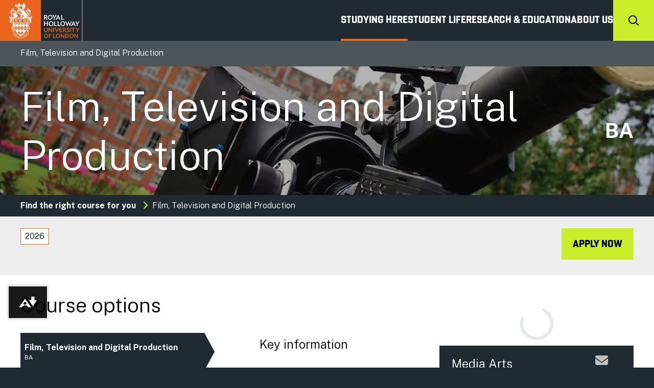

--- FILE ---
content_type: text/html; charset=utf-8
request_url: https://www.royalholloway.ac.uk/studying-here/undergraduate/media-arts/film-television-and-digital-production/
body_size: 38444
content:

<!DOCTYPE html>
<html lang="en-gb">
<head>
    <title>Film, Television and Digital Production BA | Royal Holloway, University of London</title>
    <meta charset="utf-8">
    <meta name="title" content="Film, Television and Digital Production BA | Royal Holloway, University of London" />
    <meta name="description" content="Take film, TV and digital productions apart, learn what makes them tick, then start producing them yourself." />
    <meta name="viewport" content="width=device-width, initial-scale=1.0" />
    <meta name="pagetype" content="Course" />
    <meta property="og:title" content="Film, Television and Digital Production BA | Royal Holloway, University of London" />
    <meta property="og:type" content="website" />
    <meta property="og:url" content="https://www.royalholloway.ac.uk/studying-here/undergraduate/media-arts/film-television-and-digital-production" />
    <meta property="og:image" content="https://www.royalholloway.ac.uk/images/logo-og-default.jpg" />
    <meta property="og:description" />
    <meta name="com.silverpop.brandeddomains" content="www.pages02.net,rhul.ac.uk,royalholloway.ac.uk,royalhollowaycommunication.ac.uk,www.rhul.ac.uk,www.royalholloway.ac.uk" />
    <meta name="com.silverpop.cothost" content="pod2.ibmmarketingcloud.com" />
    

<meta property="acquia:pid" content="33322" />
    


    <script src="/sb/jquery.js.v639042168320074920"></script>

    <!-- Table formatting -->
    <script>
        $(document).ready(function () {
            $('.table-wrapper table').removeAttr("style").removeAttr("width").removeAttr("height").removeAttr("border");
        });
    </script>

    <!-- Embed CMP plugin -->
    
<!-- The initial config of Consent Mode -->
<script type='text/javascript'>
    window.dataLayer = window.dataLayer || [];
    function gtag() { dataLayer.push(arguments); }
    gtag('consent', 'default', {
        'ad_storage': 'denied',
        'analytics_storage': 'denied',
        'ad_user_data': 'denied',
        'ad_personalization': 'denied',
        'personalization_storage': 'denied',
        'wait_for_update': 500});
    gtag('set', 'ads_data_redaction', true);
</script>

<!-- cookie control -->
<script type="text/javascript" src="https://cc.cdn.civiccomputing.com/9/cookieControl-9.x.min.js"></script>

        <script type='text/javascript'>
            var config = {
                "apiKey": "219af3ef01894669c91357534060e7a73a9945ec",
                "product": "PRO_MULTISITE",
                "necessaryCookies": [
                    "UMB_UCONTEXT", "UMB_UCONTEXT_C", "UMB-XSRF-V", "UMB-XSRF-TOKEN",
                    "buid", "esctx", "fpc", "stsservicecookie", "ARRAffinity", "ARRAffinitySameSite",
                    "__AntiXsrfToken", ".ASPXANONYMOUS", ".ASPXAUTH", "nSGt-", "RpsContextCookie",
                    "ASLBSACORS", "ASLBSA", "ASPSESSIO", "ApplicationGatewayAffinity", "ApplicationGatewayAffinityCORS",
                    "VisitorStorageGuid", "AWSALB", "AWSALBCORS", "AWSELBCORS", "AWSELB", "AWSALBTGCORS",
                    "AWSALBTG", "aws-csds-token", "aws_lang", "aws-target-visitor-id", "aws-priv", "__Secure-ROLLOUT_TOKEN"
                ],
                "optionalCookies": [{
                    "name": "analytics",
                    "label": "Analytical Cookies",
                    "description": "Analytical cookies help us to improve our website by collecting and reporting information on its usage.",
                    "cookies": [
                        "_ga", "_gid", "_gat", "__utma", "__utmt", "__utmb", "__utmc", "__utmz", "__utmv",
                        "_clck", "_clsk", "SM", "CLID", "MicrosoftApplicationsTelemetryDeviceId", "ASP.NET_Sessio",
                        "ASP.NET_Sessio_Fallback", ".AspNetCore.Antiforgery.", "__RequestVerificationToken",
                        "com.silverpop.iMAWebCookie", "com.silverpop.iMA.session", "com.silverpop.iMA.page_visit"
                    ],
                    "onAccept": function () {
                        gtag('consent', 'update', {
                            'analytics_storage': 'granted'
                        });
                        try {
                            document.querySelector("#unibuddy-iframe").dataset["ubCookieConsent"] = "necessary statistics";
                        } catch (er) {}
                        try {
                            window.clarity('consentv2', {
                                analytics_Storage: "granted"
                            });
                        } catch (er) {}
                    },
                    "onRevoke": function () {
                        gtag('consent', 'update', {
                            'analytics_storage': 'denied'
                        });
                        try {
                            document.querySelector("#unibuddy-iframe").dataset["ubCookieConsent"] = "necessary";
                        } catch (er) {}
                        try {
                            window.clarity('consentv2', {
                                analytics_Storage: "denied"
                            });
                        } catch (er) {}
                    }
                }, {
                    "name": "marketing",
                    "label": "Marketing Cookies",
                    "description": "We use marketing cookies to help us improve the relevancy of advertising campaigns you receive.",
                    "cookies": [
                        "GPS", "VISITOR_INFO1_LIVE", "PREF", "YSC", "DEVICE_INFO", "LOGIN_INFO",
                        "VISITOR_PRIVACY_METADATA", "IDE", "DSID", "ID", "RUL", "FLC", "__gads",
                        "GoogleAdServingTest", "ar_debug", "test_cookie", "APC", "MR", "MUID",
                        "MUIDB", "MC1", "MSFPC", "_uetsid", "_uetvid", "ANON", "ANONCHK", "CC",
                        "PPAuth", "MSPAuth", "MSNRPSAuth", "KievRPSAuth", "WLSSC", "MSPProf",
                        "MC0", "MS0", "NAP", "MH", "childinfo", "kcdob", "kcrelid", "kcru", "pcfm",
                        "x-ms-gateway-slice", "ToptOut", "ACH01", "AADSSO", "brcap", "SRM_B", "_RwBf",
                        "_HPVN", "_UR", "OID", "OIDI", "OIDR", "BCP", "BFBUSR", "BFB", "ACL", "ACLUSR",
                        "com.silverpop.iMAWebCookie", "com.silverpop.iMA.session", "com.silverpop.iMA.page_visit"
                    ],
                    "onAccept": function () {
                        gtag('consent', 'update', {
                            'ad_storage': 'granted',
                            'ad_user_data': 'granted',
                            'ad_personalization': 'granted'
                        });
                        try {
                            window.clarity('consentv2', {
                                ad_Storage: "granted",
                                analytics_Storage: "granted"
                            });
                        } catch (er) {}
                    },
                    "onRevoke": function () {
                        gtag('consent', 'update', {
                            'ad_storage': 'denied',
                            'ad_user_data': 'denied',
                            'ad_personalization': 'denied'
                        });
                        try {
                            window.clarity('consentv2', {
                                ad_Storage: "denied"
                            });
                        } catch (er) {}
                    }
                }],
                "position": "left",
                "theme": "light",
                "branding": {
                    "fontFamily": "\"Public Sans\", sans-serif",
                    "backgroundColor": "#363f44",
                    "fontColor": "#FFFFFF"
                },
               "text": {
                    "title": "Our site uses cookies to store information on your computer.",
                    "intro": "Some of these cookies are essential, while others help us to improve your experience by providing insights into how our site is being used."
                }
            };
        </script>

<script type='text/javascript'>
    document.addEventListener("DOMContentLoaded", function() {
        CookieControl.load( config );
    });
</script>

    <!-- Google Tag Manager -->
    <script>
        (function (w, d, s, l, i) {
            w[l] = w[l] || []; w[l].push({
                'gtm.start':
                    new Date().getTime(), event: 'gtm.js'
            }); var f = d.getElementsByTagName(s)[0],
                j = d.createElement(s), dl = l != 'dataLayer' ? '&l=' + l : ''; j.async = true; j.src =
                    'https://www.googletagmanager.com/gtm.js?id=' + i + dl; f.parentNode.insertBefore(j, f);
        })(window, document, 'script', 'dataLayer', 'GTM-WN58DNF');
    </script>

    <!-- Facebook Pixel Code -->
    <script>
        !function (f, b, e, v, n, t, s) {
            if (f.fbq) return; n = f.fbq = function () {
                n.callMethod ?
                    n.callMethod.apply(n, arguments) : n.queue.push(arguments)
            };
            if (!f._fbq) f._fbq = n; n.push = n; n.loaded = !0; n.version = '2.0';
            n.queue = []; t = b.createElement(e); t.async = !0;
            t.src = v; s = b.getElementsByTagName(e)[0];
            s.parentNode.insertBefore(t, s)
        }(window, document, 'script',
            'https://connect.facebook.net/en_US/fbevents.js');
        fbq('consent', 'revoke');
        fbq('init', '2016792165305315');
        fbq('track', 'PageView');
    </script>

    <!-- End Facebook Pixel Code -->

    <link rel="shortcut icon" href="/favicon.ico" />
    <!-- Shuttleblock fonts -->
    <link rel="stylesheet" href="https://use.typekit.net/ptg7xdl.css">
    <!-- Public Sans fonts -->
    <link rel="preconnect" href="https://fonts.googleapis.com">
    <link rel="preconnect" crossorigin href="https://fonts.gstatic.com">
    <link rel="stylesheet" href="https://fonts.googleapis.com/css2?family=Public&#x2B;Sans:ital,wght@0,100..900;1,100..900&amp;display=swap">

    <link href="/sb/main-css.css.v639042168320074920" rel="stylesheet">

    
    <script type="application/ld+json">

                {
                "@context": "http://schema.org/",
                "@type": "Course",
                "name": "Film, Television and Digital Production",
                "courseCode": "W625",
                "url": "https://www.royalholloway.ac.uk/studying-here/undergraduate/media-arts/film-television-and-digital-production",
                "description": "BA Film, Television &amp;amp; Digital Production helps you find your voice as a creator",
                "hasCourseInstance": {
                    "@type": "CourseInstance",
                    "description": "BA Film, Television &amp;amp; Digital Production helps you find your voice as a creator",
                    "startDate": "2026",
                    "name": "BA",
                    "location": {
                        "@type": "Place",
                        "name": "Royal Holloway, University of London",
                        "address": "Egham"
                    },
                    "courseMode": "[full-time]",
                    "performer": {
                    },
                    "offers": {
                        "@type":"Offer",
                        "priceCurrency": "GBP",
                        "price": "9,535",
                        "validFrom": "2026",
                        "availability": "InStock",
                        "url": "https://www.royalholloway.ac.uk/studying-here/undergraduate/media-arts/film-television-and-digital-production"
                        }
                },
                "provider": {
                "@type" : "Organization",
                "name" : "Royal Holloway, University of London",
                "alternateName": "RHUL",
                "sameAs" : "http://royalholloway.ac.uk/"
                }


                }
                
            
    </script>

    
</head>
<body>
    <noscript>
        <img height="1" width="1"
             src="https://www.facebook.com/tr?id=2016792165305315&ev=PageView
        &noscript=1" />
    </noscript>
    <a class="accessibilityBtn" id="skipToMain" href="#main">Skip to main content</a>



    <!-- Google Tag Manager (noscript) -->
    <noscript>
        <iframe src="https://www.googletagmanager.com/ns.html?id=GTM-WN58DNF"
                height="0" width="0" style="display:none;visibility:hidden"></iframe>
    </noscript>
    <!-- End Google Tag Manager (noscript) -->
    


    <div class="pageWrap">



<!--This is a comment for the second push. It's just here to indicated the JS script-->
<script>
    function toggle2(buttonid) {
        var buttonarray = document.getElementsByClassName("menuitembutton");
        var navbuttonattr = document.getElementById(buttonid).getAttribute("aria-expanded");
        navbuttonattr = (navbuttonattr === "true") ? "false" : "true";
        for (i = 0; i < buttonarray.length; i++) {
            buttonarray[i].setAttribute('aria-expanded', 'false');
        }
        document.getElementById(buttonid).setAttribute("aria-expanded", navbuttonattr);
    }
</script>

<!-- MOBILE -->
<header class="header">
    <button id="mobileMenuButton" type="button" class="btn-reset listBtn icon-menu" aria-controls="mobileMenuModule" role="button" aria-label="navigation menu"><span>Menu Toggle</span></button>
    <div class="container contain">
        <span class="logo">
            <img src="/images/logoRoyalHolloway2x.png" alt="" role="banner" />
            <a href="/" title="Royal Holloway University of London - Home">Royal Holloway University of London</a>
        </span>
        <nav id="navigation">
            <ul id="mainComponent" role="list">
                <li class="menuItem">
                    <a href="#" aria-expanded="false" class="menuitembutton" id="studyingHereDesktopButton" onclick="toggle2(this.id)" aria-controls="desktopMenuModule">Studying Here</a>
                </li>
                <li class="menuItem">
                    <a href="#" aria-expanded="false" class="menuitembutton" id="studentLifeDesktopButton" onclick="toggle2(this.id)" aria-controls="desktopMenuModule">Student Life</a>
                </li>
                <li class="menuItem">
                    <a href="#" aria-expanded="false" class="menuitembutton" id="researchTeachingDesktopButton" onclick="toggle2(this.id)" aria-controls="desktopMenuModule">Research &amp; Education</a>
                </li>
                <li class="menuItem">
                    <a href="#" aria-expanded="false" class="menuitembutton" id="aboutUsDesktopButton" onclick="toggle2(this.id)" aria-controls="desktopMenuModule">About us</a>
                </li>
            </ul>
        </nav>
        <div class="pageToolBarComponent contain noSwipe">
            <button aria-expanded="false" class="searchBtn" onclick="myFunction()" id="p2" aria-label="Search" aria-controls="pageSearch">
                <svg width="21" height="21" viewBox="0 0 21 21" fill="none" xmlns="http://www.w3.org/2000/svg">
                    <path d="M13.0951 3.90383C12.4936 3.29114 11.7766 2.8037 10.9856 2.46966C10.1947 2.13562 9.34535 1.9616 8.48674 1.95766C7.62813 1.95371 6.77725 2.11992 5.98324 2.44667C5.18922 2.77343 4.46782 3.25426 3.86068 3.86139C3.25355 4.46853 2.77272 5.18994 2.44596 5.98395C2.1192 6.77796 1.953 7.62885 1.95694 8.48746C1.96089 9.34606 2.13491 10.1954 2.46895 10.9864C2.80298 11.7773 3.29042 12.4943 3.90311 13.0958C5.12587 14.2963 6.7732 14.9654 8.48674 14.9575C10.2003 14.9496 11.8414 14.2655 13.0531 13.0538C14.2647 11.8421 14.9489 10.201 14.9568 8.48746C14.9647 6.77391 14.2956 5.12658 13.0951 3.90383ZM2.48911 2.48983C4.02193 0.957388 6.08227 0.0684008 8.24879 0.00465687C10.4153 -0.0590871 12.5244 0.707228 14.1446 2.1469C15.7649 3.58656 16.774 5.59082 16.9655 7.7498C17.1571 9.90878 16.5166 12.0594 15.1751 13.7618L20.5201 19.1068L19.1061 20.5208L13.7611 15.1758C12.0581 16.5124 9.90936 17.1488 7.75317 16.9554C5.59698 16.762 3.59582 15.7532 2.15789 14.1349C0.719962 12.5166 -0.0463913 10.4107 0.0151588 8.24672C0.0767088 6.08275 0.961524 4.02379 2.48911 2.48983Z" fill="black"/>
                </svg>
                <span>Search Royal Holloway</span>
            </button>
        </div>
    </div>
    

    <div class="searchBox searchAutoCompleteField noSwipe" id="pageSearch">
        <div class="container">
            <h2>Site search</h2>
            <script src="https://static.searchstax.com/studio-js/v3/js/search-widget.min.js"></script>
<div id="div-widget-id" class='studio-search-widget'></div>

<script>
    var searchWidget = new SearchstudioWidget(
            "4d8cd1285de5f52b3ac09b25fc2a97594e17e400",
            "https://searchcloud-1-eu-west-2.searchstax.com/29847/rhprod-1934_suggester/emsuggest",
            "/search/",
            3,
            "searchstax[query]",
            "div-widget-id",
            "en",
            "token"
        );
</script>

        </div>
    </div>
</header>

<div class="mobileMenuModule" aria-expanded="false" id="mobileMenuModule" role="menu">
    <div class="container">
        <div class="mobileMenu">
            <ul>
                <li class="closed">
                    <h2><a href="#">Studying Here</a></h2>
                    <div class="childNodes">
                        <ul>
                            <li><a href="/studying-here/">Find your course</a></li>


        <li> <a href="/studying-here/applying"> Applying </a> </li>


        <li> <a href="/studying-here/fees-and-funding"> Fees and funding </a> </li>


        <li> <a href="/studying-here/international-students"> International students </a> </li>


        <li> <a href="/ug-prospectus"> Undergraduate prospectus </a> </li>


        <li> <a href="/pg-prospectus"> Postgraduate prospectus </a> </li>




        <li> <a href="/studying-here/your-future-career"> Your future career </a> </li>


        <li> <a href="/studying-here/central-london-campus"> Central London campus </a> </li>






        <li> <a href="/studying-here/for-parents-and-supporters"> For parents and supporters </a> </li>


        <li> <a href="/studying-here/schools-and-colleges"> Schools and colleges </a> </li>


        <li> <a href="/studying-here/sign-up-for-more-information"> Sign up for more information </a> </li>
                        </ul>
                    </div>
                </li>
                <li class="closed">
                    <h2><a href="#">Student Life</a></h2>
                    <div class="childNodes">
                        <ul class="contain">
                            <li><a href="/student-life/">Overview</a></li>


        <li> <a href="/student-life/accommodation"> Accommodation </a> </li>


        <li> <a href="/student-life/visit-royal-holloway"> Visit Royal Holloway </a> </li>


        <li> <a href="/student-life/our-campus"> Our campus </a> </li>


        <li> <a href="/student-life/being-a-student"> Being a student </a> </li>


        <li> <a href="/chat"> Chat with our students </a> </li>


        <li> <a href="/student-life/support-and-wellbeing"> Support and wellbeing </a> </li>


        <li> <a href="/virtual-experience"> Virtual Experience </a> </li>
                        </ul>
                    </div>
                </li>
                <li class="closed">
                    <h2><a href="#">Research &amp; Education</a></h2>
                    <div class="childNodes">
                        <ul>
                            <li><a href="/research-and-education/">Overview</a></li>


        <li> <a href="/research-and-education/departments-and-schools"> Departments and schools </a> </li>


        <li> <a href="/research-and-education/research"> Research </a> </li>


        <li> <a href="/research-and-education/education"> Education </a> </li>


        <li> <a href="/research-and-education/collaborate-with-us"> Collaborate with us </a> </li>


        <li> <a href="/research-and-education/access-our-facilities"> Access our facilities </a> </li>


                        </ul>
                    </div>
                </li>
                <li class="closed aboutUsSubItem">
                    <h2><a href="#">About us</a></h2>
                    <div class="childNodes">
                        <ul class="contain">
                            <li><a href="/about-us/">Overview</a></li>


        <li> <a href="/about-us/contact-us"> Contact us </a> </li>


        <li> <a href="/about-us/news"> News </a> </li>


        <li> <a href="/about-us/events"> Events </a> </li>




        <li> <a href="/about-us/the-library"> The library </a> </li>


        <li> <a href="/about-us/our-history"> Our history </a> </li>


        <li> <a href="/about-us/art-collections-and-archives"> Art Collections and Archives </a> </li>


        <li> <a href="/about-us/more/senior-leadership-team-and-governance/equality-diversity-and-inclusion"> Equality, Diversity and Inclusion </a> </li>


        <li> <a href="/about-us/our-alumni"> Our alumni </a> </li>


        <li> <a href="/about-us/recruiting-our-students"> Recruiting our students </a> </li>


        <li> <a href="/about-us/environmental-sustainability"> Environmental Sustainability </a> </li>


        <li> <a href="/about-us/global-engagement-and-partnerships"> Global Engagement and Partnerships </a> </li>


        <li> <a href="/about-us/university-of-sanctuary"> University of Sanctuary </a> </li>




                        </ul>
                        <h3><a href="#">More</a></h3>
                        <ul class="contain">
                            <li><a href="/about-us/more/">Overview</a></li>


        <li> <a href="/about-us/more/media"> Media </a> </li>


        <li> <a href="/about-us/more/jobs"> Jobs </a> </li>


        <li> <a href="/about-us/more/facts-and-figures"> Facts and figures </a> </li>


        <li> <a href="/about-us/more/term-dates"> Term dates </a> </li>


        <li> <a href="/about-us/more/senior-leadership-team-and-governance"> Senior Leadership Team and governance </a> </li>


        <li> <a href="/about-us/more/our-strategy"> Our strategy </a> </li>


        <li> <a href="/about-us/more/online-shops"> Online shops </a> </li>


        <li> <a href="/about-us/more/how-to-find-us"> How to find us </a> </li>


        <li> <a href="/about-us/more/financial-information"> Financial information </a> </li>


        <li> <a href="/about-us/more/local-community"> Local community </a> </li>


        <li> <a href="/about-us/more/legal-advice-centre"> Legal Advice Centre </a> </li>
                        </ul>
                        <div class="actionPannel">
                            <a href="https://intranet.royalholloway.ac.uk/students/home.aspx" class="btnAction">Student intranet</a>
                            <a href="https://intranet.royalholloway.ac.uk/staff/home.aspx" class="btnAction">Staff intranet</a>
                            <p class="smallText"></p>
                        </div>
                    </div>
                </li>


            </ul>
        </div>
    </div>
</div>

<!-- DESKTOP -->
<div class="desktopMenuModule" id="desktopMenuModule" role="menu">
    <div class="container">
        <div class="desktopMenu">
            <div class="subMenuItem contain studyHereMenuItem">
                <div class="childNodes">
                    <div class="contain">
                        <h2>In this section</h2>
                        <ul>
                            <li><a href="/studying-here/">Find your course</a></li>


        <li> <a href="/studying-here/applying"> Applying </a> </li>


        <li> <a href="/studying-here/fees-and-funding"> Fees and funding </a> </li>


        <li> <a href="/studying-here/international-students"> International students </a> </li>


        <li> <a href="/ug-prospectus"> Undergraduate prospectus </a> </li>


        <li> <a href="/pg-prospectus"> Postgraduate prospectus </a> </li>




        <li> <a href="/studying-here/your-future-career"> Your future career </a> </li>


        <li> <a href="/studying-here/central-london-campus"> Central London campus </a> </li>






        <li> <a href="/studying-here/for-parents-and-supporters"> For parents and supporters </a> </li>


        <li> <a href="/studying-here/schools-and-colleges"> Schools and colleges </a> </li>


        <li> <a href="/studying-here/sign-up-for-more-information"> Sign up for more information </a> </li>
                        </ul>
                    </div>
                </div>

                    <div class="promotionModule">
                            <div class="promotionComponent margin">
                                <a href="https://www.royalholloway.ac.uk/student-life/visit-royal-holloway/">
                                    <div class="mediaComponent">
                                        <img src="/media/ygwna252/open-day-oct-2024_mg_8041.png" alt="Open Day Oct 2024 MG 8041" />
                                    </div>
                                    <div class="textArea">
                                        <h3>Visit Royal Holloway</h3>
                                    </div>
                                </a>
                            </div>
                            <div class="promotionComponent margin">
                                <a href="https://www.royalholloway.ac.uk/studying-here/prospectuses-and-brochures/">
                                    <div class="mediaComponent">
                                        <img src="/media/22656/foundersdaffodils-web.jpg" alt="foundersdaffodils-web.jpg" />
                                    </div>
                                    <div class="textArea">
                                        <h3>Our prospectuses</h3>
                                    </div>
                                </a>
                            </div>
                            <div class="promotionComponent margin">
                                <a href="https://www.royalholloway.ac.uk/studying-here/applying/foundation-year/">
                                    <div class="mediaComponent">
                                        <img src="/media/19769/ewd-at-dusk_dsc_3737.jpg" alt="EWD at dusk_DSC_3737.jpg" />
                                    </div>
                                    <div class="textArea">
                                        <h3>Foundation Year</h3>
                                    </div>
                                </a>
                            </div>
                    </div>
            </div>

            <div class="subMenuItem contain studentLifeMenuItem">
                <div class="childNodes">
                    <div class="contain">
                        <h2>In this section</h2>
                        <ul class="contain">
                            <li><a href="/student-life/">Student life</a></li>


        <li> <a href="/student-life/accommodation"> Accommodation </a> </li>


        <li> <a href="/student-life/visit-royal-holloway"> Visit Royal Holloway </a> </li>


        <li> <a href="/student-life/our-campus"> Our campus </a> </li>


        <li> <a href="/student-life/being-a-student"> Being a student </a> </li>


        <li> <a href="/chat"> Chat with our students </a> </li>


        <li> <a href="/student-life/support-and-wellbeing"> Support and wellbeing </a> </li>


        <li> <a href="/virtual-experience"> Virtual Experience </a> </li>
                        </ul>
                    </div>
                </div>

                    <div class="promotionModule">
                            <div class="promotionComponent margin">
                                <a href="https://www.royalholloway.ac.uk/student-life/being-a-student/students-union/">
                                    <div class="mediaComponent">
                                        <img src="/media/j5sj5czp/social-scene-1.png" alt="Social Scene 1" />
                                    </div>
                                    <div class="textArea">
                                        <h3>The Students&#x27; Union</h3>
                                    </div>
                                </a>
                            </div>
                            <div class="promotionComponent margin">
                                <a href="https://www.royalholloway.ac.uk/student-life/being-a-student/sport">
                                    <div class="mediaComponent">
                                        <img src="/media/mzglzz3s/sport-womens-football-2025-2.png" alt="Sport Women&#x27;s Football 2025 (2)" />
                                    </div>
                                    <div class="textArea">
                                        <h3>Sport</h3>
                                    </div>
                                </a>
                            </div>
                            <div class="promotionComponent margin">
                                <a href="https://www.royalholloway.ac.uk/student-life/our-campus/the-local-area/">
                                    <div class="mediaComponent">
                                        <img src="/media/24449/local-area-leisure.png" alt="Local area leisure.png" />
                                    </div>
                                    <div class="textArea">
                                        <h3>The local area</h3>
                                    </div>
                                </a>
                            </div>
                    </div>
            </div>

            <div class="subMenuItem contain researchTeachingMenuItem">
                <div class="childNodes">
                    <div class="contain">
                        <h2>In this section</h2>
                        <ul>
                            <li><a href="/research-and-education/">Research and education</a></li>


        <li> <a href="/research-and-education/departments-and-schools"> Departments and schools </a> </li>


        <li> <a href="/research-and-education/research"> Research </a> </li>


        <li> <a href="/research-and-education/education"> Education </a> </li>


        <li> <a href="/research-and-education/collaborate-with-us"> Collaborate with us </a> </li>


        <li> <a href="/research-and-education/access-our-facilities"> Access our facilities </a> </li>


                        </ul>
                    </div>
                </div>
                    <div class="promotionModule">
                            <div class="promotionComponent margin">
                                <a href="/research-and-education/research/research-in-focus/">
                                    <div class="mediaComponent">
                                        <img src="/media/24162/ssia.jpg" alt="SSIA.jpg" />
                                    </div>
                                    <div class="textArea">
                                        <h3>Research in focus</h3>
                                    </div>
                                </a>
                            </div>
                            <div class="promotionComponent margin">
                                <a href="/research-and-education/research/research-culture/">
                                    <div class="mediaComponent">
                                        <img src="/media/4422/staff-working-on-campus.jpg" alt="research - business partnerships" />
                                    </div>
                                    <div class="textArea">
                                        <h3>Research culture</h3>
                                    </div>
                                </a>
                            </div>
                            <div class="promotionComponent margin">
                                <a href="/research-and-education/research/research-culture/research-integrity/">
                                    <div class="mediaComponent">
                                        <img src="/media/19469/research.jpg" alt="Research.jpg" />
                                    </div>
                                    <div class="textArea">
                                        <h3>Research integrity</h3>
                                    </div>
                                </a>
                            </div>
                    </div>
            </div>

            <div class="subMenuItem contain aboutUsSubItem aboutUsMenuItem">
                <div class="childNodes">
                    <div class="contain">
                        <h2>In this section</h2>
                        <ul class="contain">
                            <li><a href="/about-us/">About us</a></li>


        <li> <a href="/about-us/contact-us"> Contact us </a> </li>


        <li> <a href="/about-us/news"> News </a> </li>


        <li> <a href="/about-us/events"> Events </a> </li>




        <li> <a href="/about-us/the-library"> The library </a> </li>


        <li> <a href="/about-us/our-history"> Our history </a> </li>


        <li> <a href="/about-us/art-collections-and-archives"> Art Collections and Archives </a> </li>


        <li> <a href="/about-us/more/senior-leadership-team-and-governance/equality-diversity-and-inclusion"> Equality, Diversity and Inclusion </a> </li>


        <li> <a href="/about-us/our-alumni"> Our alumni </a> </li>


        <li> <a href="/about-us/recruiting-our-students"> Recruiting our students </a> </li>


        <li> <a href="/about-us/environmental-sustainability"> Environmental Sustainability </a> </li>


        <li> <a href="/about-us/global-engagement-and-partnerships"> Global Engagement and Partnerships </a> </li>


        <li> <a href="/about-us/university-of-sanctuary"> University of Sanctuary </a> </li>




                        </ul>
                    </div>
                    <div class="contain">
                        <ul class="contain">
                            <li><a href="/about-us/more/">More</a></li>


        <li> <a href="/about-us/more/media"> Media </a> </li>


        <li> <a href="/about-us/more/jobs"> Jobs </a> </li>


        <li> <a href="/about-us/more/facts-and-figures"> Facts and figures </a> </li>


        <li> <a href="/about-us/more/term-dates"> Term dates </a> </li>


        <li> <a href="/about-us/more/senior-leadership-team-and-governance"> Senior Leadership Team and governance </a> </li>


        <li> <a href="/about-us/more/our-strategy"> Our strategy </a> </li>


        <li> <a href="/about-us/more/online-shops"> Online shops </a> </li>


        <li> <a href="/about-us/more/how-to-find-us"> How to find us </a> </li>


        <li> <a href="/about-us/more/financial-information"> Financial information </a> </li>


        <li> <a href="/about-us/more/local-community"> Local community </a> </li>


        <li> <a href="/about-us/more/legal-advice-centre"> Legal Advice Centre </a> </li>
                        </ul>
                    </div>
                </div>
                <div class="actionPannel">
                            <a href="https://intranet.royalholloway.ac.uk/students/home.aspx" class="btnAction">Student intranet</a>
                            <a href="https://intranet.royalholloway.ac.uk/staff/home.aspx" class="btnAction">Staff intranet</a>
                    <p class="smallText"></p>
                </div>
            </div>


        </div>
    </div>
</div>

<script>
    function myFunction() {
        var x = document.getElementById("p2").getAttribute("aria-expanded");
        if (x == "true") {
            x = "false"
        } else {
            x = "true"
        }
        document.getElementById("p2").setAttribute("aria-expanded", x);
    }
</script>

<div class="pageToolBarComponent">
    <div class="container">
        <p class="heading4">Film, Television and Digital Production</p>
    </div>
</div>



        


<main class="contain">

    

<div id="33322-popup" class="mfp-hide app-lightbox-content">
    <div class="app-lightbox-heading">
        <h2 class="heading4">Thank you for considering an application</h2>
    </div>
    <div class="app-lightbox-body">
                <p>Here's what you need in order to apply:</p>
                <ol>
                    <li>Royal Holloway's institution code: <strong>R72</strong></li>
                    <li>
                        <p>Make a note of the UCAS code for the course you want to apply for:</p>
                        <ul class="so-list">
                            <li>
                                Film, Television and Digital Production
                                        <em>BA</em>
                                    - <strong>W625</strong>
                            </li>
                                <li>
                                    Film, Television and Digital Production with Integrated Foundation Year
                                        <em>BA</em>
                                    - <strong>W62F</strong>
                                </li>
                        </ul>
                    </li>
                    <li>Click on the link below to apply via the UCAS website:</li>
                </ol>
                <a class="btn" href="https://www.ucas.com/ucas-undergraduate-apply-and-track" target="_blank">
                    Apply via UCAS <i class="fa fa-external-link"></i>
                </a>
    </div>
</div>



    <div class="hero">
        <div class="setWidth">

                <div class="item" style="background-image: url('/media/3858/media.jpg');">
                    <div class="container">
                            <h1>Film, Television and Digital Production</h1>
                            <span class="heading3 abbreviation">BA</span>
                    </div>
                </div>
        </div>
    </div>

    
<div class="breadcrumbsContainer">
    <nav class="container" aria-label="breadcrumb">
        <ul class="breadcrumbs-list">
                <li>
                        <span style="color:#F5AF0A">
                            <a class="breadcrumb" href=/studying-here>Find the right course for you</a>
                        </span>
                        <span> &nbsp; <i class="fa fa-chevron-right"></i> &nbsp; </span>
                </li>
                <li>
                        <span style="color:white" aria-current="page">
                            Film, Television and Digital Production
                        </span>
                </li>
        </ul>
    </nav>

</div>
    <script type="application/ld+json">
        {
        "@context": "http://schema.org",
        "@type": "BreadcrumbList",
        "itemListElement":
        [

            {
                "@type": "ListItem",
                "position": 1,
                "item":
                {
                    "@id": "https://www.royalholloway.ac.uk/studying-here",
                    "name": "Find the right course for you"
                }
            },             
            {
                "@type": "ListItem",
                "position": 2,
                "item":
                {
                    "@id": "https://www.royalholloway.ac.uk/studying-here/undergraduate/media-arts/film-television-and-digital-production",
                    "name": "Film, Television and Digital Production"
                }
            }                    ]
        }
    </script>


    <div class="summaryComponent contain">
        <div class="container">
            <ul id="courseTabContent" class="tabLayout" role="tablist" data-default-year="2026">
                    <li data-value="2026" class="year-tab" id="coursetab2026" role="tab">
                        <a href="/studying-here/undergraduate/media-arts/film-television-and-digital-production" aria-controls="coursetab2026Content" title="2026 course">2026</a>
                    </li>
            </ul>
                <a href="#33322-popup" class="btn apply-now-popup-link">
                    Apply now
                </a>
        </div>
    </div>

    <div class="mainBody flex-between container" id="main">
        <article class="mainCol">




            


    <h2 class="heading3 padRight">Course options</h2>

<div class="key-info-container contain">

    <button class="other-study-button" tabindex="0">
        <p class="33322">Film, Television and Digital Production</p>
            <p class="study-option-qualification">BA</p>
    </button>

    <div class="study-info 33322">
        <h3 class="heading5 padRight">Key information</h3>
        <p>
            Duration: 3 years full time
        </p>
            <p>UCAS code: W625</p>
        <p>Institution code: R72</p>
            <p>Campus: Egham</p>
    </div>
            <button class="other-study-button" tabindex="0">
                <p class="33324">Film, Television and Digital Production with Integrated Foundation Year</p>
                <p class="study-option-qualification"></p>
            </button>
            <div class="study-info 33324 hide-panel">
                <h3 class="heading5 padRight">Key information</h3>
                <p>
                    Duration: 4 years full time
                </p>
                    <p>UCAS code: W62F</p>
                <p>Institution code: R72</p>
                    <p>Campus: Egham</p>
                <a href="/studying-here/undergraduate/media-arts/film-television-and-digital-production-with-integrated-foundation-year" class="btn so-view-course-btn">View this course</a>
            </div>
</div>

            <h2 class="heading3 padRight">The course</h2>
            <h3 class="heading5 padRight">Film, Television and Digital Production (BA)</h3>

            <p><strong>BA Film, Television &amp; Digital Production helps you find your voice as a creator. Explore how film, TV and digital media shapes the ways we connect, inspire and entertain.</strong></p>
<p>With the right skills, a creative spark can turn into a successful production seen by millions of people. From fiction and documentary to virtual production and music videos, you’ll learn how to craft powerful screen stories across different formats.</p>
<p>At Royal Holloway, you’ll explore every part of the production process. From idea to final cut. Combine creative practice with media theory from day one and gain the tools to succeed in an evolving industry.</p>
<h4><span class="NormalTextRun SCXW199891072 BCX0" data-ccp-parastyle="heading 2">Make media that matters</span></h4>
<ul>
<li>Write, direct, shoot and edit using professional equipment and 24/7 access to studios and edit suites</li>
<li>Specialise in areas like producing, animation, cinematography or immersive media</li>
<li>Explore the cultural impact and history of screen storytelling</li>
<li>Learn how to make media that’s inclusive, ethical and sustainable</li>
</ul>
<h4>Led by industry experts</h4>
<p>You’ll be taught by filmmakers and global media researchers with decades of industry experience. Royal Holloway offers a rare equal balance of practice and theory.</p>
<p>Graduates have gone on to work for the BBC, Sky, Disney and more. Others go into exciting fields like podcasting, digital marketing and content creation.</p>
<p><em>We sometimes make changes to our courses to improve your experience. If this happens, we’ll let you know as soon as possible.</em><span class="NormalTextRun SCXW199891072 BCX0" data-ccp-parastyle="heading 2"></span></p>

            



            <div class="accordianComponent contain margin padTop">
                    <div id="accordionItem1" class="item closed" role="region">
                        <a class="accordionItemBar" href="#" aria-controls="accordionItem1" aria-expanded="false">
                            <div class="contain">
                                <h3 class="itemTitle">Course structure </h3>
                            </div>
                        </a>
                        <div class="content courseModulesRemoveBullets">
                            

    <h4 class="heading4">
        <text> Core </text> Modules
    </h4>
        <h5>Year 1</h5>
        <ul class="defaultList removeBullets" style="list-style-type: none;">
                    <li>
                            <button class="modulesAccordion-core"><i class="fa fa-angle-down"></i> Introduction to Media Practice 1</button>
                            <div class="modulesAccordionPanel">
                                <p>In this module you will develop an understanding of creative thinking across both fiction and non-fiction audio-visual content creation. You will look at the key creative roles in production, and work in small groups to make both a short documentary and undertake TV Studio production. You will participate in a range of creative and technical skills workshops, with sessions delivered by experienced professional as well our world-leading staff.</p>
                            </div>
                    </li>
                    <li>
                            <button class="modulesAccordion-core"><i class="fa fa-angle-down"></i> Introduction to Media Histories 1</button>
                            <div class="modulesAccordionPanel">
                                <p><span style="font-weight: 400;">These companion modules (Introduction to Media Histories 1 and Introduction to Media Histories 2) introduce students to media histories encompassing complementary accounts of film, television, video games, computing, the internet, and social media.</span></p>
                            </div>
                    </li>
                    <li>
                            <button class="modulesAccordion-core"><i class="fa fa-angle-down"></i> Critical Theory and Textual Analysis </button>
                            <div class="modulesAccordionPanel">
                                <p>In this module you will develop an understanding of the key debates in critical theory. You will look at a range of different methods in studying film, television and digital media, including artistic achievement and critical interpretation, close textual analysis, ideological analysis, national cinema, and psychoanalysis. You will examine the relationship between the intentions of individual film and programme-makers and wider processes. You will consider films and television programmes in close detail, analysing the relationship between how something is achieved and what it means.</p>
                            </div>
                    </li>
                    <li>
                            <button class="modulesAccordion-core"><i class="fa fa-angle-down"></i> Introduction to Media Practice 2</button>
                            <div class="modulesAccordionPanel">
                                <p>In this module you will develop an understanding of fiction filmmaking, producing two screenplays and collaborating on the production of two fiction films. You will look at the principles of story construction and the screenplay form. In production teams of six, you will select two screenplays from your group, and these will be produced in the summer term. The scripts will be used as the basis for film production workshops, introducing you to areas of production specialism, including producing, direction, cinematography, sound design, production design and editing.</p>
                            </div>
                    </li>
                    <li>
                            <button class="modulesAccordion-core"><i class="fa fa-angle-down"></i> Introduction to Media Histories 2</button>
                            <div class="modulesAccordionPanel">
                                <p><span style="font-weight: 400;">These companion modules (Introduction to Media Histories 1 and Introduction to Media Histories 2) introduce students to media histories encompassing complementary accounts of film, television, video games, computing, the internet, and social media</span></p>
                            </div>
                    </li>
                    <li>
                            <button class="modulesAccordion-core"><i class="fa fa-angle-down"></i> Critical Theory and Creative Practice</button>
                            <div class="modulesAccordionPanel">
                                
                            </div>
                    </li>
        </ul>
        <h5>Year 2</h5>
        <ul class="defaultList removeBullets" style="list-style-type: none;">
                        <li>
                            All modules are optional
                        </li>
        </ul>
        <h5>Year 3</h5>
        <ul class="defaultList removeBullets" style="list-style-type: none;">
                    <li>
                            <button class="modulesAccordion-core"><i class="fa fa-angle-down"></i> Media Research Project</button>
                            <div class="modulesAccordionPanel">
                                
                            </div>
                    </li>
                    <li>
                            <button class="modulesAccordion-core"><i class="fa fa-angle-down"></i> Media Arts Dissertation</button>
                            <div class="modulesAccordionPanel">
                                <p><span style="font-weight: 400;">A dissertation can be a sustained piece of writing about a single subject, person, theoretical field, or group of texts The dissertation is based primarily on students’ own course of independent study so will be a product of negotiation between the student and supervisor and will depend on the topic of research.</span></p>
                            </div>
                    </li>
                    <li>
                            <button class="modulesAccordion-core"><i class="fa fa-angle-down"></i> Independent Praxis Project</button>
                            <div class="modulesAccordionPanel">
                                <p>The module begins in summer term with two one hour lectures, which outline the organisation of practice as research and the development of research concepts, and then attend to the practical management of the production process, including time management and scheduling research.</p>
<p><span style="font-family: Verdana, 'Arial Narrow', helvetica, sans-serif; font-size: 14.4px; white-space: pre-wrap;"> </span></p>
                            </div>
                    </li>
        </ul>

<script>
        if ('True' == 'False') 
        {
            var core = document.getElementsByClassName("modulesAccordion-optional");
            wireUpClicks(core);
        }
        else 
        {
            var opt = document.getElementsByClassName("modulesAccordion-core");
            wireUpClicks(opt);
        }

        function wireUpClicks(acc) {
            var i;
            
            for (i = 0; i < acc.length; i++) 
            {
                acc[i].addEventListener("click", function () 
                {
                    console.log("acc.length: ", acc.length);
                    this.classList.toggle("active");
                    var panel = this.nextElementSibling;

                    if (panel.style.display === "block") 
                    {
                        panel.style.display = "none";
                        this.firstChild.classList.remove('fa-angle-up');
                        this.firstChild.classList.add('fa-angle-down');
                    }
                    else 
                    {
                        panel.style.display = "block";
                        this.firstChild.classList.remove('fa-angle-down');
                        this.firstChild.classList.add('fa-angle-up');
                    }
                });
            }
        }
</script>
                            

    <h4 class="heading4">
        <text> Optional </text> Modules
    </h4>
        <p>Below is a taster of some of the exciting optional modules that students on the course could choose from during this academic year. Please be aware these do change over time, and optional modules may be withdrawn or new ones added.</p>
        <h5>Year 1</h5>
        <ul class="defaultList removeBullets" style="list-style-type: none;">
                    <li>
                        <text>All modules are core</text>
                    </li>
        </ul>
        <h5>Year 2</h5>
        <ul class="defaultList removeBullets" style="list-style-type: none;">
                    <li>
                            <button class="modulesAccordion-optional"><i class="fa fa-angle-down"></i> Directing Screen Fiction</button>
                            <div class="modulesAccordionPanel">
                                
                            </div>
                    </li>
                    <li>
                            <button class="modulesAccordion-optional"><i class="fa fa-angle-down"></i> Screen Documentary</button>
                            <div class="modulesAccordionPanel">
                                
                            </div>
                    </li>
                    <li>
                            <button class="modulesAccordion-optional"><i class="fa fa-angle-down"></i> Cinematography</button>
                            <div class="modulesAccordionPanel">
                                
                            </div>
                    </li>
                    <li>
                            <button class="modulesAccordion-optional"><i class="fa fa-angle-down"></i> Creative Interactive Media</button>
                            <div class="modulesAccordionPanel">
                                
                            </div>
                    </li>
                    <li>
                            <button class="modulesAccordion-optional"><i class="fa fa-angle-down"></i> Animation and Visual Effects</button>
                            <div class="modulesAccordionPanel">
                                
                            </div>
                    </li>
                    <li>
                            <button class="modulesAccordion-optional"><i class="fa fa-angle-down"></i> Screenwriting</button>
                            <div class="modulesAccordionPanel">
                                
                            </div>
                    </li>
                    <li>
                            <button class="modulesAccordion-optional"><i class="fa fa-angle-down"></i> Producing Film and Television</button>
                            <div class="modulesAccordionPanel">
                                
                            </div>
                    </li>
                    <li>
                            <button class="modulesAccordion-optional"><i class="fa fa-angle-down"></i> Creative Digital Arts</button>
                            <div class="modulesAccordionPanel">
                                
                            </div>
                    </li>
                    <li>
                            <button class="modulesAccordion-optional"><i class="fa fa-angle-down"></i> Creative Social Media</button>
                            <div class="modulesAccordionPanel">
                                
                            </div>
                    </li>
                    <li>
                            <button class="modulesAccordion-optional"><i class="fa fa-angle-down"></i> Creative Post Production</button>
                            <div class="modulesAccordionPanel">
                                
                            </div>
                    </li>
                    <li>
                            <button class="modulesAccordion-optional"><i class="fa fa-angle-down"></i> Film Theory: Hitchcock and Point of View</button>
                            <div class="modulesAccordionPanel">
                                
                            </div>
                    </li>
                    <li>
                            <button class="modulesAccordion-optional"><i class="fa fa-angle-down"></i> Post-Classical Hollywood</button>
                            <div class="modulesAccordionPanel">
                                
                            </div>
                    </li>
                    <li>
                            <button class="modulesAccordion-optional"><i class="fa fa-angle-down"></i> Television Histories</button>
                            <div class="modulesAccordionPanel">
                                
                            </div>
                    </li>
                    <li>
                            <button class="modulesAccordion-optional"><i class="fa fa-angle-down"></i> Modern European Cinema</button>
                            <div class="modulesAccordionPanel">
                                
                            </div>
                    </li>
                    <li>
                            <button class="modulesAccordion-optional"><i class="fa fa-angle-down"></i> Contemporary Chinese Cinemas</button>
                            <div class="modulesAccordionPanel">
                                
                            </div>
                    </li>
                    <li>
                            <button class="modulesAccordion-optional"><i class="fa fa-angle-down"></i> Exotic Cinema: Encounters with Cultural Difference </button>
                            <div class="modulesAccordionPanel">
                                
                            </div>
                    </li>
                    <li>
                            <button class="modulesAccordion-optional"><i class="fa fa-angle-down"></i> Modernism and Avant Garde Film</button>
                            <div class="modulesAccordionPanel">
                                
                            </div>
                    </li>
                    <li>
                            <button class="modulesAccordion-optional"><i class="fa fa-angle-down"></i> Beyond Bollywood: Indian Cinema in a Transitional Frame</button>
                            <div class="modulesAccordionPanel">
                                
                            </div>
                    </li>
                    <li>
                            <button class="modulesAccordion-optional"><i class="fa fa-angle-down"></i> Digital Aesthetics</button>
                            <div class="modulesAccordionPanel">
                                <p><span style="font-weight: 400;">In this module you will develop an understanding of the core concepts of the digital age, looking at how today's computer networks, devices and infrastructure underpin nearly all forms of aesthetic, cultural social and political life. You will consider the concepts of technicity, affective turn, digital subjectivity and extended mind, creative expression and participation in the digital era, amateur production, free software, fun and politics, self-organisation, media archaeology and sonic architectures. You will examine the systematic challenges brought about by digital change and critically interpret and analyse digital phenomena.</span></p>
                            </div>
                    </li>
                    <li>
                            <button class="modulesAccordion-optional"><i class="fa fa-angle-down"></i> The Creative Industries</button>
                            <div class="modulesAccordionPanel">
                                <p>In this module you will develop an understanding of how creativity is constrained and enabled by the industrial logics of the creative industries. You will focus on film, television and digital media, exploring issues such as economics and financing, pitching and commissioning, policy and regulation, copyright, formats and global trade, ratings and audience measurement, branding and marketing, digital production logics, and production cultures. You will also consider a number of important industry-oriented research skills, such as interviewing, market/demographic analysis, locating and interpreting legal documents, and archival research.</p>
                            </div>
                    </li>
                    <li>
                            <button class="modulesAccordion-optional"><i class="fa fa-angle-down"></i> International Film 2: Readings and Representations</button>
                            <div class="modulesAccordionPanel">
                                <p>The module is divided into two parts, the first exploring crucial issues of filmmaking, film studies and the ‘transnational’ from the perspective of largely contemporary Latin American cinema, the second focusing on a range of European films from the 1970s to the present. The introductory two weeks of the module will introduce students to these concerns; the final two weeks of the module will bring both parts together and establish some conclusions (for example, what, if anything, constitutes a ‘European’ or ‘Latin American’ or ‘transnational’ film).</p>
                            </div>
                    </li>
                    <li>
                            <button class="modulesAccordion-optional"><i class="fa fa-angle-down"></i> Cinema in France</button>
                            <div class="modulesAccordionPanel">
                                <p>This year-long module examines key examples of French cinema from its beginnings to the present day, focusing on the avant-garde and surrealist films of the 1920s, social realist films of the 1930s, the New Wave which began in the late 1950s, and its ‘postmodern’ legacy in the 1980s followed by a return to realism in the new millennium. The module entails close, critical analysis of film style, though no prior knowledge of film theory is required.</p>
                            </div>
                    </li>
                    <li>
                            <button class="modulesAccordion-optional"><i class="fa fa-angle-down"></i> Representations of Childhood and Youth in Modern German Culture</button>
                            <div class="modulesAccordionPanel">
                                <p>Childhood and youth - the formative periods in our lives - are obviously crucial for individuals, society and culture. They are also contested and controversial concepts. Children and adolescents have long been the subject of social, familial and educational pressures against which they have often rebelled in an attempt to assert their individuality and develop their own identities. This module introduces you to a range of literary and cinematic responses to the lives of children and young people in the context of the German speaking countries from the late nineteenth century to the present day. Drawing on a range of classic and recent texts and films, it explores the historical contexts of the theme and considers the social, political and ethical issues involved in the representation of young people and of institutions such as the school and the military.</p>
                            </div>
                    </li>
                    <li>
                            <button class="modulesAccordion-optional"><i class="fa fa-angle-down"></i> 20th-Century Mexican Visual Arts and Film</button>
                            <div class="modulesAccordionPanel">
                                <p>During the module attention will be devoted to analysing samples from early Twentieth century Mexican visual arts. Students will study the Mexican Mural Movement and will analyse the work of its most prominent members. Attention will be paid to the works of Diego Rivera, David Alfaro Siqueiros and José Clemente Orozco. The first part of this module will also cover the photographic works of Edward Weston, Henri Cartier-Bresson, Tina Modotti, Mariana Yampolski, Araceli Herrera and Graciela Iturbide. During the second part of this module students will be introduced to some of the most significant cinematic works from Mexico’s century of filmmaking. Students will analyse some of the most important filmic genres from a wide range of directors and periods in Mexican cinematic history. On this module students will be introduced to some areas of film theory and will learn how to apply theoretical concepts to a reading of Mexican visual arts and films.</p>
                            </div>
                    </li>
                    <li>
                            <button class="modulesAccordion-optional"><i class="fa fa-angle-down"></i> Constructing Identity in Contemporary Spanish Film</button>
                            <div class="modulesAccordionPanel">
                                <p>In this module students will study films from the last twenty years in Spain. The films selected will in different ways express representations of identity in Spain. We will explore issues such as national and regional identities, linguistic diversity and national identity, Spanishness, cultural memory, history on screen, urban versus rural experience, cultural diversity, immigration and the portrayal of gender within new family paradigms.</p>
                            </div>
                    </li>
                    <li>
                            <button class="modulesAccordion-optional"><i class="fa fa-angle-down"></i> Rebels, Revolution &amp; Representation in Latin America</button>
                            <div class="modulesAccordionPanel">
                                <p>On this module students will examine the ways in which critical historical moments in Latin America have been represented visually in a global context. We will explore how political unrest in Latin America has been memorialised by both filmmakers and photographers, with the aim of re-thinking how global imaginaries concerning the rebel and revolution have been constructed in film and photography.</p>
                            </div>
                    </li>
                    <li>
                            <button class="modulesAccordion-optional"><i class="fa fa-angle-down"></i> Postwar Italian Cinema: the Auteur Tradition</button>
                            <div class="modulesAccordionPanel">
                                
                            </div>
                    </li>
        </ul>
        <h5>Year 3</h5>
        <ul class="defaultList removeBullets" style="list-style-type: none;">
                    <li>
                            <button class="modulesAccordion-optional"><i class="fa fa-angle-down"></i> Directing Screen Fiction</button>
                            <div class="modulesAccordionPanel">
                                
                            </div>
                    </li>
                    <li>
                            <button class="modulesAccordion-optional"><i class="fa fa-angle-down"></i> Screen Documentary</button>
                            <div class="modulesAccordionPanel">
                                
                            </div>
                    </li>
                    <li>
                            <button class="modulesAccordion-optional"><i class="fa fa-angle-down"></i> Advanced Screenplay- Major Project</button>
                            <div class="modulesAccordionPanel">
                                
                            </div>
                    </li>
                    <li>
                            <button class="modulesAccordion-optional"><i class="fa fa-angle-down"></i> Producing Film and TV</button>
                            <div class="modulesAccordionPanel">
                                
                            </div>
                    </li>
                    <li>
                            <button class="modulesAccordion-optional"><i class="fa fa-angle-down"></i> Cinematography</button>
                            <div class="modulesAccordionPanel">
                                
                            </div>
                    </li>
                    <li>
                            <button class="modulesAccordion-optional"><i class="fa fa-angle-down"></i> Transmedia</button>
                            <div class="modulesAccordionPanel">
                                
                            </div>
                    </li>
                    <li>
                            <button class="modulesAccordion-optional"><i class="fa fa-angle-down"></i> Creative Digital Arts</button>
                            <div class="modulesAccordionPanel">
                                
                            </div>
                    </li>
                    <li>
                            <button class="modulesAccordion-optional"><i class="fa fa-angle-down"></i> Creative Sound Design</button>
                            <div class="modulesAccordionPanel">
                                <p>This module will examine, through the employment of practical methodologies, the work of significant avant-garde sound/noise practitioners throughout the 20th century analogue and digital eras. It will examine the relationship between significant artworks and the technology of the era. For example, in the acoustic era of music capture, before the electrification of the signal in 1925 that allowed electro-magnetic microphones and soundboard input mixing, the capture of sound was facilitated through a static condensing horn. In order to create a mix balance, the musicians would physically move closer or further away from the horn. We call this kinetic mixing. One of the first exercises will be to recreate this process and then develop the concept digitally, within an installation paradigm, employing a multichannel sound source and a range of Bluetooth speakers, allowing the different sounds to be physically moved within a defined space – 21st Century kinetic mixing.</p>
<p><span style="font-family: Verdana, 'Arial Narrow', helvetica, sans-serif; font-size: small; white-space: pre-wrap;"> </span></p>
                            </div>
                    </li>
                    <li>
                            <button class="modulesAccordion-optional"><i class="fa fa-angle-down"></i> Creativity, Entrepreneurship &amp; Digital Marketing</button>
                            <div class="modulesAccordionPanel">
                                <p><span style="font-weight: 400;">This module aims to give you as real an understanding and experience of working in the digital industries as is possible within the context of a university. This module will help you to gain an understanding of digital business modelling; from both a value building perspective, and also a relationship building perspective which is vital to your ongoing success.</span></p>
<p><span style="font-family: Verdana, 'Arial Narrow', helvetica, sans-serif; font-size: small; white-space: pre-wrap;"> </span></p>
                            </div>
                    </li>
                    <li>
                            <button class="modulesAccordion-optional"><i class="fa fa-angle-down"></i> Contemporary British Cinema 1</button>
                            <div class="modulesAccordionPanel">
                                
                            </div>
                    </li>
                    <li>
                            <button class="modulesAccordion-optional"><i class="fa fa-angle-down"></i> Television and Digital Cultures</button>
                            <div class="modulesAccordionPanel">
                                
                            </div>
                    </li>
                    <li>
                            <button class="modulesAccordion-optional"><i class="fa fa-angle-down"></i> Film Aesthetics 1: Issues of Interpretation and Evaluation</button>
                            <div class="modulesAccordionPanel">
                                
                            </div>
                    </li>
                    <li>
                            <button class="modulesAccordion-optional"><i class="fa fa-angle-down"></i> Psychoanalysis and Cinema</button>
                            <div class="modulesAccordionPanel">
                                
                            </div>
                    </li>
                    <li>
                            <button class="modulesAccordion-optional"><i class="fa fa-angle-down"></i> Film, Television and the Holocaust</button>
                            <div class="modulesAccordionPanel">
                                <p>In this module you will develop an understanding of how the destruction of European Jewry by the Nazis between 1933 and 1945 has been represented and responded to across a range of both fictional and non-fictional media. You will look at the specific theoretical debates surrounding how the Holocaust can or should (or should not) be represented in art and popular culture. You will consider the role of mass media in constructing both popular and elite relationships to historical experience, and in documenting history.</p>
                            </div>
                    </li>
                    <li>
                            <button class="modulesAccordion-optional"><i class="fa fa-angle-down"></i> Media Technologies</button>
                            <div class="modulesAccordionPanel">
                                
                            </div>
                    </li>
                    <li>
                            <button class="modulesAccordion-optional"><i class="fa fa-angle-down"></i> See This Sound - Audiovisuology  </button>
                            <div class="modulesAccordionPanel">
                                
                            </div>
                    </li>
                    <li>
                            <button class="modulesAccordion-optional"><i class="fa fa-angle-down"></i> Cinephilia</button>
                            <div class="modulesAccordionPanel">
                                
                            </div>
                    </li>
                    <li>
                            <button class="modulesAccordion-optional"><i class="fa fa-angle-down"></i> 360&#xBA; Cinema</button>
                            <div class="modulesAccordionPanel">
                                
                            </div>
                    </li>
                    <li>
                            <button class="modulesAccordion-optional"><i class="fa fa-angle-down"></i> Political Cinema: From Eisenstein to Youtube</button>
                            <div class="modulesAccordionPanel">
                                
                            </div>
                    </li>
                    <li>
                            <button class="modulesAccordion-optional"><i class="fa fa-angle-down"></i> The Poetics of Contemporary Television</button>
                            <div class="modulesAccordionPanel">
                                
                            </div>
                    </li>
                    <li>
                            <button class="modulesAccordion-optional"><i class="fa fa-angle-down"></i> Contemporary British Cinema 2</button>
                            <div class="modulesAccordionPanel">
                                
                            </div>
                    </li>
                    <li>
                            <button class="modulesAccordion-optional"><i class="fa fa-angle-down"></i> Film Aesthetics 2</button>
                            <div class="modulesAccordionPanel">
                                
                            </div>
                    </li>
                    <li>
                            <button class="modulesAccordion-optional"><i class="fa fa-angle-down"></i> Transnationalism, Diaspora and Globalisation in Contemporary Film </button>
                            <div class="modulesAccordionPanel">
                                <p>This module explores cinematic representations of the transnational encounter between people, cultures and institutions interconnected by the forces of globalization. The topics covered range from (anti-)colonialism and revolution to neo-colonialism, postcoloniality and migration. Attention is paid to the ways in which the films deal with the themes of emancipation, hybridity, displacement, global capitalism and politics, and cosmopolitanism. The module covers the development of transnational cinema from its origins with Third Cinema and then goes on to explore postcolonial and migration cinema covering areas ranging from South America and Africa to Europe.</p>
                            </div>
                    </li>
                    <li>
                            <button class="modulesAccordion-optional"><i class="fa fa-angle-down"></i> Text and Image in France: from Cubism to the Present</button>
                            <div class="modulesAccordionPanel">
                                
                            </div>
                    </li>
                    <li>
                            <button class="modulesAccordion-optional"><i class="fa fa-angle-down"></i> Ethics and Violence: Murder, Suicide and Genocide in Literature and Film</button>
                            <div class="modulesAccordionPanel">
                                <p>The module examines murder and political uses of violence in twentieth-century French literary works and films, considering how far they can be explained or ever judged to be legitimate. The second half of the module studies some of the specific problems involved in understanding and representing the Holocaust.</p>
                            </div>
                    </li>
                    <li>
                            <button class="modulesAccordion-optional"><i class="fa fa-angle-down"></i> National Socialism and the Third Reich in German Film and Visual Culture from 1933 to the Present</button>
                            <div class="modulesAccordionPanel">
                                <p>This module will introduce you to one of the most crucial and controversial subjects in modern German history, society and culture. You will study a broad range of examples of the visual representation of National Socialism as an ideology, a political movement and a 'national' phenomenon, from the 1930s to the present day. You will think about the changing ways in which Germany has sought to deal with the legacy and memory of Hitler's regime.</p>
                            </div>
                    </li>
                    <li>
                            <button class="modulesAccordion-optional"><i class="fa fa-angle-down"></i> Shooting History: Dictatorship, Terror and Crime in Italian Film  </button>
                            <div class="modulesAccordionPanel">
                                <p>The module brings together the study of the topics of fascism, organised crime and post-war and contemporary terrorism in Italy through film narrative. Students will be presented with the key ideological, social and political issues to be explored in films, that is, violence as a means to both assert and undermine State authority through dictatorial, criminal, and terroristic power. Students will study films such as Bertolucci’s Il conformista (The Conformist,1970), Bellochio’s Buongiorno notte (Good Morning, Night, 2003), Giordana’s I cento passi (The Hundred Steps, 2000), Garrone’s Gomorra (2008), Sorrentino’s Il divo (2008).</p>
                            </div>
                    </li>
                    <li>
                            <button class="modulesAccordion-optional"><i class="fa fa-angle-down"></i> Horror Cinema in the Hispanic World </button>
                            <div class="modulesAccordionPanel">
                                <p>On this module students will explore the horror genre by exploring a broad range of films made in Spain and Latin America. Following an introduction to horror filmmaking, we will analyse texts in relation to horror’s numerous subgenres (gothic, physiological, psychological, science fiction, zombie etc.) and will learn both how to identify different types of horror film as well as to situate them in the history of horror filmmaking.</p>
                            </div>
                    </li>
                    <li>
                            <button class="modulesAccordion-optional"><i class="fa fa-angle-down"></i> Contemporary Mexican Cinema</button>
                            <div class="modulesAccordionPanel">
                                <p>On this module students will learn how to identify some of the traits of contemporary Mexican cinema, a period of filmmaking which has been recognised as one of the most fruitful in cinematic history. The films selected for analysis on this module will be examined within the context of contemporary Mexico: an era rife with socio-political unrest. We will learn how political corruption, social violence and the recent Drug Wars have shaped the narratives of the films we will explore, and how these issues have dictated the emergence of new filmic genres. Students will learn about how youth culture and its manifestations are explored in film and will be able to place the films studied in their socio-historic contexts.</p>
                            </div>
                    </li>
                    <li>
                            <button class="modulesAccordion-optional"><i class="fa fa-angle-down"></i> Seducing the Nation: Spanish Film 1940s to 1980s</button>
                            <div class="modulesAccordionPanel">
                                
                            </div>
                    </li>
        </ul>

<script>
        if ('False' == 'False') 
        {
            var core = document.getElementsByClassName("modulesAccordion-optional");
            wireUpClicks(core);
        }
        else 
        {
            var opt = document.getElementsByClassName("modulesAccordion-core");
            wireUpClicks(opt);
        }

        function wireUpClicks(acc) {
            var i;
            
            for (i = 0; i < acc.length; i++) 
            {
                acc[i].addEventListener("click", function () 
                {
                    console.log("acc.length: ", acc.length);
                    this.classList.toggle("active");
                    var panel = this.nextElementSibling;

                    if (panel.style.display === "block") 
                    {
                        panel.style.display = "none";
                        this.firstChild.classList.remove('fa-angle-up');
                        this.firstChild.classList.add('fa-angle-down');
                    }
                    else 
                    {
                        panel.style.display = "block";
                        this.firstChild.classList.remove('fa-angle-down');
                        this.firstChild.classList.add('fa-angle-up');
                    }
                });
            }
        }
</script>
                        </div>
                    </div>
                <div id="accordionItem2" class="item closed" role="region">
                    <a class="accordionItemBar" href="#" aria-controls="accordionItem2" aria-expanded="false">
                        <div class="contain">
                            <h3 class="itemTitle">Teaching &amp; assessment</h3>
                        </div>
                    </a>
                    <div class="content">
                        <p>You will be taught through a combination of lectures, seminars, small-group tutorials, screenings, online tools, group work, guided independent research and practical workshops, including location work or using our purpose-built TV studio and multimedia labs. Private study and preparation are essential parts of every course, and you will have access to many online resources and the University’s comprehensive e-learning facility, Moodle. When you start with us, you are assigned a Personal Tutor to support you academically and personally.</p>
<p>Assessment is carried out by a combination of written and practical work. Critical written assignments include essays, blogs, reviews, reports, dissertations and exams. You will produce a wide range of creative work, from short films and documentaries to TV studio productions, interactive installations, screenplays and production portfolios.</p>
<p>Outside the tasks and assessments required by their curriculum, students are encouraged to take full advantage of our technical facilities which are available on a 24/7 basis to create a portfolio of individual creative work.</p>
                    </div>
                </div>
                <div id="accordionItem3" class="item closed" role="region">
                    <a class="accordionItemBar" href="#" aria-controls="accordionItem3" aria-expanded="false">
                        <div class="contain">
                            <h3 class="itemTitle">Entry requirements</h3>
                        </div>
                    </a>
                    <div class="content">
                                <h4>A Levels: ABB-BBB</h4>
                                <p><ul>
<li>We require English and Mathematics GCSE at grade 4/C</li>
</ul></p>
                            <label for="otherUKDropDown" class="dropDownLabel">Other UK and Ireland Qualifications</label>

<select id="otherUKDropDown" class="dropdown-list">
    <option value="" selected disabled>Select your qualification</option> 
    <option value="&lt;p&gt;6,5,5 at Higher Level OR with a minimum of 32 points overall.&lt;/p&gt;">International Baccalaureate</option>
    <option value="&lt;p&gt;New Regulated Qualifications Framework (RQF): Distinction, Distinction, Merit in a related subject.&lt;/p&gt;">BTEC National Extended Diploma</option>
    <option value="&lt;p&gt;New Regulated Qualifications Framework (RQF): Distinction, Distinction in a relevant subject plus one A-Level at grade B.&lt;/p&gt;">BTEC National Diploma</option>
    <option value="&lt;p&gt;New Regulated Qualifications Framework (RQF): Distinction plus A-Levels at grades BB.&lt;/p&gt;">BTEC National Extended Certificate</option>
    <option value="&lt;p&gt;A non-subject specified A Level can be replaced by the same grade in the Welsh Baccalaureate - Advanced Skills Challenge Certificate.&lt;/p&gt;">Welsh Baccalaureate</option>
    <option value="&lt;p&gt;ABB-BBB&lt;/p&gt;">Scottish Advanced Highers</option>
    <option value="&lt;p&gt;ABBBB&lt;/p&gt;">Scottish Highers</option>
    <option value="&lt;p&gt;H2, H3, H3, H3, H3&lt;/p&gt;">Irish Leaving Certificate</option>
    <option value="&lt;p&gt;Pass with at least 27 level 3 credits at Distinction and the remaining level 3 credits at Merit.&amp;nbsp;&lt;/p&gt;">Access to Higher Education Diploma</option>
    <option value="">T-levels</option>
</select>

<p id="domesticRequirementsValue"></p>                            <label for="countryDropDown" class="dropDownLabel">International &amp; EU requirements</label>


<style>
    .country-req-desc__container .country-req-desc {
        display: none;
    }

        .country-req-desc__container .country-req-desc.show {
            display: block;
        }
</style>

<section>
    <select id="countryDropDown" class="dropdown-list" data-grade="ABB-BBB" aria-label="Select country">
        <option value="" selected disabled>Select your country</option>
                    <option value="internationalBaccalaureate">International Baccalaureate</option>
                    <option value="europeanBaccalaureate">European Baccalaureate</option>
                    <option value="algeria">Algeria</option>
                    <option value="armenia">Armenia</option>
                    <option value="australia">Australia</option>
                    <option value="austria">Austria</option>
                    <option value="azerbaijan">Azerbaijan</option>
                    <option value="bangladesh">Bangladesh</option>
                    <option value="belgium">Belgium</option>
                    <option value="bosniaAndHerzegovina">Bosnia and Herzegovina</option>
                    <option value="bulgaria">Bulgaria</option>
                    <option value="canada">Canada</option>
                    <option value="china">China</option>
                    <option value="croatia">Croatia</option>
                    <option value="cyprusSouth">Cyprus</option>
                    <option value="czechRepublic">Czech Republic</option>
                    <option value="denmark">Denmark</option>
                    <option value="egypt">Egypt</option>
                    <option value="estonia">Estonia</option>
                    <option value="finland">Finland</option>
                    <option value="france">France</option>
                    <option value="germany">Germany</option>
                    <option value="ghana">Ghana</option>
                    <option value="greece">Greece</option>
                    <option value="hongKong">Hong Kong</option>
                    <option value="hungary">Hungary</option>
                    <option value="iceland">Iceland</option>
                    <option value="india">India</option>
                    <option value="indonesia">Indonesia</option>
                    <option value="iran">Iran</option>
                    <option value="iraq">Iraq</option>
                    <option value="israel">Israel</option>
                    <option value="italy">Italy</option>
                    <option value="japan">Japan</option>
                    <option value="kazakhstan">Kazakhstan</option>
                    <option value="kenya">Kenya</option>
                    <option value="kosovo">Kosovo</option>
                    <option value="kuwait">Kuwait</option>
                    <option value="latvia">Latvia</option>
                    <option value="lebanon">Lebanon</option>
                    <option value="liechenstein">Liechenstein</option>
                    <option value="lithuania">Lithuania</option>
                    <option value="luxembourg">Luxembourg</option>
                    <option value="malaysia">Malaysia</option>
                    <option value="malta">Malta</option>
                    <option value="mauritius">Mauritius</option>
                    <option value="namibia">Namibia</option>
                    <option value="netherlands">Netherlands</option>
                    <option value="newZealand">New Zealand</option>
                    <option value="nigeria">Nigeria</option>
                    <option value="macedonia">North Macedonia</option>
                    <option value="cyprusNorth">Northern Cyprus</option>
                    <option value="norway">Norway</option>
                    <option value="oman">Oman</option>
                    <option value="pakistan">Pakistan</option>
                    <option value="poland">Poland</option>
                    <option value="portugal">Portugal</option>
                    <option value="qatar">Qatar</option>
                    <option value="romania">Romania</option>
                    <option value="russia">Russia</option>
                    <option value="saudiArabia">Saudi Arabia</option>
                    <option value="serbiaAndMontenegro">Serbia</option>
                    <option value="singapore">Singapore</option>
                    <option value="slovakia">Slovakia</option>
                    <option value="slovenia">Slovenia</option>
                    <option value="southAfrica">South Africa</option>
                    <option value="southKorea">South Korea</option>
                    <option value="spain">Spain</option>
                    <option value="taiwan">Taiwan</option>
                    <option value="tanzania">Tanzania</option>
                    <option value="thailand">Thailand</option>
                    <option value="turkey">Turkey</option>
                    <option value="uganda">Uganda</option>
                    <option value="ukraine">Ukraine</option>
                    <option value="unitedArabEmirates">United Arab Emirates</option>
                    <option value="uSA">United States of America</option>
                    <option value="sweden">Sweden</option>
                    <option value="vietnam">Vietnam</option>
                    <option value="westIndies">West Indies / Caribbean</option>
    </select>

        <div class="country-req-desc__container">
                    <p id="internationalBaccalaureate-desc-container" class="country-req-desc">
                        HL 655 (without Diploma) or 32 overall (with Diploma)
                    </p>
                    <p id="europeanBaccalaureate-desc-container" class="country-req-desc">
                        EUROPEAN BACCALAUREATE 77%
                    </p>
                    <p id="algeria-desc-container" class="country-req-desc">
                        If you have completed Secondary or High School in this country then you will need to take our one year <a href="https://www.rhulisc.com/university-preparation-programmes/international-foundation-year" target="_blank">International Foundation Year </a>, or the equivalent from another institution, before beginning your undergraduate studies.
                    </p>
                    <p id="armenia-desc-container" class="country-req-desc">
                        If you have completed Secondary or High School in this country then you will need to take our one year <a href="https://www.rhulisc.com/university-preparation-programmes/international-foundation-year" target="_blank">International Foundation Year </a>, or the equivalent from another institution, before beginning your undergraduate studies.
                    </p>
                    <p id="australia-desc-container" class="country-req-desc">
                        Year 12 High School Certificates: ATAR: 88, Queensland OP: 5
                    </p>
                    <p id="austria-desc-container" class="country-req-desc">
                        Reifezeugnis/Maturazeugnis: 2
                    </p>
                    <p id="azerbaijan-desc-container" class="country-req-desc">
                        If you have completed Secondary or High School in this country then you will need to take our one year <a href="https://www.rhulisc.com/university-preparation-programmes/international-foundation-year" target="_blank">International Foundation Year </a>, or the equivalent from another institution, before beginning your undergraduate studies.
                    </p>
                    <p id="bangladesh-desc-container" class="country-req-desc">
                        Bachelor degree studied for 2 years or less than 3: GPA of 3.25
                    </p>
                    <p id="belgium-desc-container" class="country-req-desc">
                        Certificate D Enseignement Secondaire Superieur (CESS) (score out of 10) or Diploma van Hoger Secundair Onderwijs (score out of 20): 7/10 or 16/20 or 65%
                    </p>
                    <p id="bosniaAndHerzegovina-desc-container" class="country-req-desc">
                        Secondary School Leaving Diploma: 4/5
                    </p>
                    <p id="bulgaria-desc-container" class="country-req-desc">
                        Diploma za Sredno Obrazovanie 5.5
                    </p>
                    <p id="canada-desc-container" class="country-req-desc">
                        Year 12 High School Graduation Diploma: 85%
                    </p>
                    <p id="china-desc-container" class="country-req-desc">
                        National College Entrance Examination (NCEE) (Gaokao): 73%
                    </p>
                    <p id="croatia-desc-container" class="country-req-desc">
                        Svjedodzba o Maturi: Overall grade of 4
                    </p>
                    <p id="cyprusSouth-desc-container" class="country-req-desc">
                        Apolytirion of Lykeion: Average of 18 in Apolytirion 
                    </p>
                    <p id="czechRepublic-desc-container" class="country-req-desc">
                        Maturitni Zkouska / Maturita: 2.0
                    </p>
                    <p id="denmark-desc-container" class="country-req-desc">
                        Bevis for Studentereksamen or Hojere Forberedelseseksamen (HF) or Hojere Handelseksamen (HHX) / Hojere Teknisk Eksamen (HTX): Average grade of 7
                    </p>
                    <p id="egypt-desc-container" class="country-req-desc">
                        Certificate of Nile Secondary Education (CNISE) Level 3: ABB
                    </p>
                    <p id="estonia-desc-container" class="country-req-desc">
                        Gumnaasium Ioputunnistus (Secondary School Certificate) with Riigieksammid (state exams): 4 in Gumnaasium Ioputunnistus and 70% in Riigieksamid
                    </p>
                    <p id="finland-desc-container" class="country-req-desc">
                        Ylioppilastutkinto / studentexamen: EMMM
                    </p>
                    <p id="france-desc-container" class="country-req-desc">
                        Baccalaureat / International Option Baccalaureate (OIB): 13/20
                    </p>
                    <p id="germany-desc-container" class="country-req-desc">
                        Zeugnis der Allgemeinen Hochschulreife / Abitur: 1.7
                    </p>
                    <p id="ghana-desc-container" class="country-req-desc">
                        If you have completed Secondary or High School in this country then you will need to take our one year <a href="https://www.rhulisc.com/university-preparation-programmes/international-foundation-year" target="_blank">International Foundation Year </a>, or the equivalent from another institution, before beginning your undergraduate studies.
                    </p>
                    <p id="greece-desc-container" class="country-req-desc">
                        Apolytirion of Lykeion: Average of 18 in Apolytirion 
                    </p>
                    <p id="hongKong-desc-container" class="country-req-desc">
                         Achieve grades 5,5,4 overall in your Hong Kong Diploma of Secondary Education with a grade 5 in any A-level subject specified above
                    </p>
                    <p id="hungary-desc-container" class="country-req-desc">
                         Achieve a grade of 4.5 overall in your Erettsegi / Matura with a grade 5 in any A-level subject specified above
                    </p>
                    <p id="iceland-desc-container" class="country-req-desc">
                         Achieve a grade of 8/10 overall in your Studentsprofwith a grade 9 in any A-level subject specified above
                    </p>
                    <p id="india-desc-container" class="country-req-desc">
                        Achieve a grade of 80% overall in your Higher Secondary School Certificate with 80% in any A-level subject specified above
                    </p>
                    <p id="indonesia-desc-container" class="country-req-desc">
                        If you have completed Secondary or High School in this country then you will need to take our one year <a href="https://www.rhulisc.com/university-preparation-programmes/international-foundation-year" target="_blank">International Foundation Year </a>, or the equivalent from another institution, before beginning your undergraduate studies.
                    </p>
                    <p id="iran-desc-container" class="country-req-desc">
                        Achieve a grade of 16/20 or 80% overall in your National Entrance Examination (Konkur) with a grade 16 or 80% in any A-level subject specified above
                    </p>
                    <p id="iraq-desc-container" class="country-req-desc">
                        If you have completed Secondary or High School in this country then you will need to take our one year <a href="https://www.rhulisc.com/university-preparation-programmes/international-foundation-year" target="_blank">International Foundation Year </a>, or the equivalent from another institution, before beginning your undergraduate studies.
                    </p>
                    <p id="israel-desc-container" class="country-req-desc">
                         Achieve a grade of 8/10 overall in your Bagrut with a grade 8 in any A-level subject specified above
                    </p>
                    <p id="italy-desc-container" class="country-req-desc">
                         Achieve a grade of 85 overall in your Esame di Stato with a grade 18/20, 14/15 or 9/10 in any subject specified above
                    </p>
                    <p id="japan-desc-container" class="country-req-desc">
                        If you have completed Secondary or High School in this country then you will need to take our one year <a href="https://www.rhulisc.com/university-preparation-programmes/international-foundation-year" target="_blank">International Foundation Year </a>, or the equivalent from another institution, before beginning your undergraduate studies.
                    </p>
                    <p id="kazakhstan-desc-container" class="country-req-desc">
                        Nazarbayev Intellectual Schools (NIS) Grade 12 Certificate: ABB
                    </p>
                    <p id="kenya-desc-container" class="country-req-desc">
                        If you have completed Secondary or High School in this country then you will need to take our one year <a href="https://www.rhulisc.com/university-preparation-programmes/international-foundation-year" target="_blank">International Foundation Year </a>, or the equivalent from another institution, before beginning your undergraduate studies.
                    </p>
                    <p id="kosovo-desc-container" class="country-req-desc">
                        Achieve a grade of 4 overall in your Diplome per Kryerjen e Shkolles se Mesme te Larte with a grade 5 in any subject specified above
                    </p>
                    <p id="kuwait-desc-container" class="country-req-desc">
                        If you have completed Secondary or High School in this country then you will need to take our one year <a href="https://www.rhulisc.com/university-preparation-programmes/international-foundation-year" target="_blank">International Foundation Year </a>, or the equivalent from another institution, before beginning your undergraduate studies.
                    </p>
                    <p id="latvia-desc-container" class="country-req-desc">
                        Achieve a grade of 8.5 overall in your Atestats par visparejo videjo izglitibu with a grade 9.5 in any subject specified above
                    </p>
                    <p id="lebanon-desc-container" class="country-req-desc">
                        If you have completed Secondary or High School in this country then you will need to take our one year <a href="https://www.rhulisc.com/university-preparation-programmes/international-foundation-year" target="_blank">International Foundation Year </a>, or the equivalent from another institution, before beginning your undergraduate studies.
                    </p>
                    <p id="liechenstein-desc-container" class="country-req-desc">
                         Achieve a grade of 5/6 overall in your Matura with a grade 5 in any A-level subject specified above
                    </p>
                    <p id="lithuania-desc-container" class="country-req-desc">
                        Achieve a grade of 8.5 overall in your Brandos Atestatas Secondary School Diploma / Maturity Certificate with a grade 9/90% in any subject specified above and at least 85% in three state exams.
                    </p>
                    <p id="luxembourg-desc-container" class="country-req-desc">
                        Achieve a grade of 40 overall in your Diplome de Fin d'Etudes Secondaires with a grade 48 in any subject specified above
                    </p>
                    <p id="malaysia-desc-container" class="country-req-desc">
                        Achieve a grade of ABB overall in your Sijil Tinggi Persekolahan Malaysia  with a grade A in any subject specified above
                    </p>
                    <p id="malta-desc-container" class="country-req-desc">
                        Achieve a grade of ABB overall in your Advanced Matriculation with a grade A in any subject specified above
                    </p>
                    <p id="mauritius-desc-container" class="country-req-desc">
                        Achieve ABB in the Cambridge Overseas Higher School Certificate/General Certificate of Education Advanced Level with grade A in any subject specified above.
                    </p>
                    <p id="namibia-desc-container" class="country-req-desc">
                        Achieve ABB in the Cambridge Overseas Higher School Certificate (COHSC) with grade A in any subject specified above.
                    </p>
                    <p id="netherlands-desc-container" class="country-req-desc">
                        Achieve a grade of 7 overall in your Voorbereidend Wetenschappelijk Onderwijs with a grade 7 in any subject specified above
                    </p>
                    <p id="newZealand-desc-container" class="country-req-desc">
                        Achieve a grade of Excellence overall from three subjects in your NCEA level 3 with a grade of Excellence in any subject specified above
                    </p>
                    <p id="nigeria-desc-container" class="country-req-desc">
                        If you have completed Secondary or High School in this country then you will need to take our one year <a href="https://www.rhulisc.com/university-preparation-programmes/international-foundation-year" target="_blank">International Foundation Year </a>, or the equivalent from another institution, before beginning your undergraduate studies.
                    </p>
                    <p id="macedonia-desc-container" class="country-req-desc">
                        Achieve a grade of 4.5 overall in your Matura with a grade 5 in any subject specified above
                    </p>
                    <p id="cyprusNorth-desc-container" class="country-req-desc">
                        Achieve a grade of 70% overall in the final two years in your Devlet Lise Diplomas with a grade 80% in any subject specified above
                    </p>
                    <p id="norway-desc-container" class="country-req-desc">
                        Achieve a grade of 4 overall in your Videregaende Opplæring with a grade 5 in any subject specified above
                    </p>
                    <p id="oman-desc-container" class="country-req-desc">
                        If you have completed Secondary or High School in this country then you will need to take our one year <a href="https://www.rhulisc.com/university-preparation-programmes/international-foundation-year" target="_blank">International Foundation Year </a>, or the equivalent from another institution, before beginning your undergraduate studies.
                    </p>
                    <p id="pakistan-desc-container" class="country-req-desc">
                        If you have completed Secondary or High School in this country then you will need to take our one year <a href="https://www.rhulisc.com/university-preparation-programmes/international-foundation-year" target="_blank">International Foundation Year </a>, or the equivalent from another institution, before beginning your undergraduate studies.
                    </p>
                    <p id="poland-desc-container" class="country-req-desc">
                        Achieve a grade of 75% overall including 70% in three extended level subjects in your Matura with a grade 80% in any subject specified above
                    </p>
                    <p id="portugal-desc-container" class="country-req-desc">
                        Achieve a grade of 17 overall including 18, 17, 17 in 3 year 11 or 12 exams in your Certificado de fim de Estudos Secundarios with a grade 18 in any subject specified above
                    </p>
                    <p id="qatar-desc-container" class="country-req-desc">
                        If you have completed Secondary or High School in this country then you will need to take our one year <a href="https://www.rhulisc.com/university-preparation-programmes/international-foundation-year" target="_blank">International Foundation Year </a>, or the equivalent from another institution, before beginning your undergraduate studies.
                    </p>
                    <p id="romania-desc-container" class="country-req-desc">
                        Achieve a grade of 8 overall in your Diploma de Bacalaureat with a grade 9 in any subject specified above
                    </p>
                    <p id="russia-desc-container" class="country-req-desc">
                        If you have completed Secondary or High School in this country then you will need to take our one year <a href="https://www.rhulisc.com/university-preparation-programmes/international-foundation-year" target="_blank">International Foundation Year </a>, or the equivalent from another institution, before beginning your undergraduate studies.
                    </p>
                    <p id="saudiArabia-desc-container" class="country-req-desc">
                        If you have completed Secondary or High School in this country then you will need to take our one year <a href="https://www.rhulisc.com/university-preparation-programmes/international-foundation-year" target="_blank">International Foundation Year </a>, or the equivalent from another institution, before beginning your undergraduate studies.
                    </p>
                    <p id="serbiaAndMontenegro-desc-container" class="country-req-desc">
                        Achieve a grade of 4.5 overall in your Secondary School Leaving Diploma  with a grade 4 in any subject specified above
                    </p>
                    <p id="singapore-desc-container" class="country-req-desc">
                        Achieve a grade of 2.9 overall in your Polytechnic Diploma with a grade 3.5 in any subject specified above
                    </p>
                    <p id="slovakia-desc-container" class="country-req-desc">
                        Achieve a grade of 2 overall in your Maturita with a grade 1.5 in any subject specified above
                    </p>
                    <p id="slovenia-desc-container" class="country-req-desc">
                        Achieve a grade of 4 overall in your Matura with a grade 5 in any subject specified above
                    </p>
                    <p id="southAfrica-desc-container" class="country-req-desc">
                        Achieve grades 66655 in at least 6 subjects overall in your National Senior Certificate (state board) or 65555 (IEB board)
                    </p>
                    <p id="southKorea-desc-container" class="country-req-desc">
                        If you have completed Secondary or High School in this country then you will need to take our one year <a href="https://www.rhulisc.com/university-preparation-programmes/international-foundation-year" target="_blank">International Foundation Year </a>, or the equivalent from another institution, before beginning your undergraduate studies.
                    </p>
                    <p id="spain-desc-container" class="country-req-desc">
                        Achieve a grade of 7.5 overall in your Titulo de Bachillerato with a grade 8 in any subject specified above
                    </p>
                    <p id="taiwan-desc-container" class="country-req-desc">
                        If you have completed Secondary or High School in this country then you will need to take our one year <a href="https://www.rhulisc.com/university-preparation-programmes/international-foundation-year" target="_blank">International Foundation Year </a>, or the equivalent from another institution, before beginning your undergraduate studies.
                    </p>
                    <p id="tanzania-desc-container" class="country-req-desc">
                        Achieve a grade of ABB overall in the Advanced Certificate of Secondary Education (CSEE) with a grade A in any subject specified above.
                    </p>
                    <p id="thailand-desc-container" class="country-req-desc">
                        If you have completed Secondary or High School in this country then you will need to take our one year <a href="https://www.rhulisc.com/university-preparation-programmes/international-foundation-year" target="_blank">International Foundation Year </a>, or the equivalent from another institution, before beginning your undergraduate studies.
                    </p>
                    <p id="turkey-desc-container" class="country-req-desc">
                        Achieve a grade of 70% overall in the final two years in your Devlet Lise Diplomas with a grade 80% in any subject specified above
                    </p>
                    <p id="uganda-desc-container" class="country-req-desc">
                        Achieve ABB in the Ugandan Advanced Certificate of Education (UACE) with a grade A in any subject specified above.
                    </p>
                    <p id="ukraine-desc-container" class="country-req-desc">
                        If you have completed Secondary or High School in this country then you will need to take our one year <a href="https://www.rhulisc.com/university-preparation-programmes/international-foundation-year" target="_blank">International Foundation Year </a>, or the equivalent from another institution, before beginning your undergraduate studies.
                    </p>
                    <p id="unitedArabEmirates-desc-container" class="country-req-desc">
                        If you have completed Secondary or High School in this country then you will need to take our one year <a href="https://www.rhulisc.com/university-preparation-programmes/international-foundation-year" target="_blank">International Foundation Year </a>, or the equivalent from another institution, before beginning your undergraduate studies.
                    </p>
                    <p id="uSA-desc-container" class="country-req-desc">
                        Achieve a grade of 4 in at least two relevant AP Examinations; or a composite score of 25 in the ACT Examinations (including the ACT writing test) with an AP grade 4 or College Class B in any A-level subject specified above; or SAT 1100 with an AP grade 4 or College Class B in any A-Level subject specified above.) Please note AP Calculus BC required for Computer Science or Electronic Engineering, or relevant College class.
                    </p>
                    <p id="sweden-desc-container" class="country-req-desc">
                        Achieve a grade of 18 or B overall in your Avgangsbetyg or Slutbetyg with a grade 5 in any subject specified above
                    </p>
                    <p id="vietnam-desc-container" class="country-req-desc">
                        If you have completed Secondary or High School in this country then you will need to take our one year <a href="https://www.rhulisc.com/university-preparation-programmes/international-foundation-year" target="_blank">International Foundation Year </a>, or the equivalent from another institution, before beginning your undergraduate studies.
                    </p>
                    <p id="westIndies-desc-container" class="country-req-desc">
                        Achieve a grade of 122 overall in your Caribbean Advanced Proficency Examination with a grade 1 in any subject specified above
                    </p>
        </div>
</section>

<script>
    document.addEventListener("DOMContentLoaded", function() {
        let countryDropDownEl = document.getElementById('countryDropDown');
        
        if (countryDropDownEl === null) { return; }
        
        countryDropDownEl.addEventListener("change", function(e) {
            let targetEl = document.getElementById(e.target.value + "-desc-container");
            if (targetEl == null) { return; }

            // hide all requirements/descs first
            let descEls = document.querySelectorAll(".country-req-desc");
            if (descEls.length === 0) { return; }

            descEls.forEach((descEl) => {
                descEl.classList.remove("show");
            });
            targetEl.classList.add("show");
        });
    });
</script>
                            <h4>English language requirements</h4>
<p>All teaching at Royal Holloway is in English. You will therefore need to have good enough written and spoken English to cope with your studies right from the start.</p>
<h5 dir="ltr">The scores we require</h5>
<ul>
<li>IELTS: 6.5 overall with 6 in Writing and minimum of 5.5 in each subscore</li>
<li>Pearson Test of English: 67 with 61 in writing (no other subscore lower than 54)</li>
<li>Trinity College London Integrated Skills in English (ISE): ISE IV.</li>
<li>Cambridge English: Advanced (CAE) grade C.</li>
<li>TOEFL iBT: 88 overall, with Reading 18 Listening 17 Speaking 20 Writing 19</li>
<li>Duolingo: 120 overall, 115 in Literacy, 115 in Production and no sub-score below 100.</li>
</ul>
<h4>Country-specific requirements</h4>
<p>For more information about country-specific entry requirements for your country please visit <a href="/studying-here/international-students/find-your-country" title="Find your country">here</a>.</p>
<h5>Undergraduate preparation programme</h5>
<p>For international students who do not meet the direct entry requirements, for this undergraduate degree, the <a href="https://www.rhulisc.com/">Royal Holloway International Study Centre</a> offers an <a href="https://www.rhulisc.com/university-preparation-programmes/international-foundation-year/">International Foundation Year</a> programme designed to develop your academic and English language skills.</p>
<p>Upon successful completion, you can progress to this degree at Royal Holloway, University of London.</p>                    </div>
                </div>
                <div id="accordionItem4" class="item closed" role="region">
                    <a class="accordionItemBar" href="#" aria-controls="accordionItem4" aria-expanded="false">
                        <div class="contain">
                            <h3 class="itemTitle">Your future career</h3>
                        </div>
                    </a>
                    <div class="content">
                        <p>Step towards a thriving career in the creative arts, media industries and beyond.&nbsp;The focus of this innovative degree course is developing both critical and creative skills. You will&nbsp;develop the transferable skills most valued by employers, such as written communication, presentation, working as part of a team and critical thinking.</p>
<p>We use our strong links with industry to run an award winning work placement scheme, which provides not only a fantastic opportunity to apply your skills in a real-life environment, but the chance to practice the skills required when applying for a job or making a pitch.</p>
<p>Graduates go on to produce films, television programmes and documentaries while others use the skills they have gained during their degree to pursue careers curating exhibitions and international film festivals, working in social and digital media, marketing or starting editorial careers. Alumni have won prizes at international film festivals and shown their films on major channels including BBC, Channel 4 and Vice.&nbsp;Many graduates also go on to advanced study in a variety of fields. To find out more about what our graduates are doing now, please see the department’s&nbsp;website.</p>
                    </div>
                </div>
                <div id="accordionItem5" class="item closed" role="region">
                    <a class="accordionItemBar" href="#" aria-controls="accordionItem5" name="fees-and-funding" aria-expanded="false">
                        <div class="contain">
                            <h3 class="itemTitle">Fees, funding & scholarships</h3>
                        </div>
                    </a>
                    <div class="content">

                                <p><strong>Home (UK) students tuition fee per year*:</strong> £9,535</p>


                                <p><strong>EU and international students tuition fee per year**:</strong> £26,800</p>


                        <p><strong>Other essential costs***:</strong> There are no single associated costs greater than &#xA3;50 per item on this course.</p>


<p>How do I pay for it? Find out more about <a href="/studying-here/fees-and-funding" title="Fees and funding">funding options</a>, including <a href="/studying-here/fees-and-funding/undergraduate/government-funding" title="Government funding">loans</a>, <a rel="noopener" href="/studying-here/fees-and-funding/scholarships" target="_blank" title="Scholarships">scholarships</a> and <a rel="noopener" href="/studying-here/fees-and-funding/bursaries" target="_blank" title="Bursaries">bursaries</a><a href="https://www.royalholloway.ac.uk/studying-here/fees-and-funding/undergraduate/scholarships-and-bursaries/"></a>. UK students who have already taken out a tuition fee loan for undergraduate study should <a href="https://www.thestudentroom.co.uk/student-finance/going-back-to-uni-or-repeating-a-year">check their eligibility</a> for additional funding directly with the relevant awards body.</p>
<p><span data-contrast="none">*The tuition fee for Home (UK) undergraduates is controlled by Government regulations. This figure is the fee for the academic year 2025/26 and is shown as a guide. The fee for the academic year 2026/27 has not yet been announced.</span></p>
<p><span data-contrast="none">**This figure is the fee for EU and international students on this course in the academic year 2026/27.</span></p>
<p><span data-contrast="none">Royal Holloway reserves the right to increase tuition fees annually for all students. </span>For further information see <a href="/studying-here/fees-and-funding" title="Fees and funding">fees and funding.</a></p>
<p><span class="TextRun SCXW18288974 BCX0" data-contrast="none"><span class="NormalTextRun SCXW18288974 BCX0" data-ccp-parastyle="Normal (Web)">*** These estimated costs relate to studying this </span><span class="NormalTextRun AdvancedProofingIssueV2Themed SCXW18288974 BCX0" data-ccp-parastyle="Normal (Web)">particular degree</span><span class="NormalTextRun SCXW18288974 BCX0" data-ccp-parastyle="Normal (Web)"> at Royal Holloway during the 2026/27</span><span class="NormalTextRun SCXW18288974 BCX0" data-ccp-parastyle="Normal (Web)"> academic year.</span><span class="NormalTextRun SCXW18288974 BCX0" data-ccp-parastyle="Normal (Web)">&nbsp;Costs, such as accommodation, food, books and other learning materials and printing, have not been included.</span></span></p>
                    </div>
                </div>
            </div>

            
        <div class="md-col md-col--3">

            <div class="mediaComponent">
                <iframe title="YouTube Video" src="https://www.youtube.com/embed/stLYErrV0vw"></iframe>
            </div>
        </div>

        </article>

        <div class="sideCol">
            <div class="course-key-cta-container contain">
            </div>

            

    <div>
        <iframe data-ub-cookie-consent="necessary" data-ub-lang="en-GB" id="unibuddy-buddyframe" scrolling="no" src="https://unibuddy.co/royal-holloway/colour/EB641E/internal/buddies/mentorId/6724f1fc90e2204ac15d583a" title="Internal Buddy Card" width="100%">
        </iframe>
        <script src="https://cdn.unibuddy.co/unibuddy-buddyframe.js" type="text/javascript">
        </script>
    
    </div>


            <div class="departmentComponent margin" id="sideCardContactBox">
                

    <section class="cardsBox">
        <article class="card--1">
            <div class="card__info">
                <div class="card__box">
                    <div class="card__mail">
                        <h3 class="card__title">Media Arts Undergraduate Admissions</h3>
                        <a href="mailto:mediaarts@royalholloway.ac.uk"
                           aria-label="Send email to Media Arts Undergraduate Admissions at email address: mediaarts@royalholloway.ac.uk">
                            <en class="fas fa-envelope"></en>
                        </a>
                    </div>
<p> </p>
<p> </p>
<p>Admissions office: <a href="tel:+441784414944">+44 (0)1784 414944</a></p>                </div>
            </div>
        </article>
    </section>

    <style>
        .resultsModule .cardView > div {
            height: auto;
        }
    </style>

            </div>
            

<div class="departmentComponent contain margin edge-mask edge-mask--multi edge-mask--large">
    <a href="/research-and-education/departments-and-schools/media-arts">
        <div class="mediaComponent">
            <img src="/media/2072/students_media_arts_4.jpg" alt="" role="presentation" />
        </div>
        <div class="edge-mask__inner">
            <span class="departmentTitle">Department</span>
            <span class="departmentName">Media Arts</span>
        </div>
    </a>
</div>

        </div>
    </div>

    
    <div class="teaserModule margin">
        <div class="container">
            <ul class="md-row">
                <li class="md-col md-col--3 edge-mask edge-mask--multi edge-mask--side-on-mobile">
                    <a href="/studying-here/sign-up-for-more-information/">
                        <div class="mediaComponent">
                            <img src="/media/1724/our-alumni-hero.jpg" alt="" />
                        </div>
                        <div class="edge-mask__inner">
                            <span class="edge-mask__title">Sign up for more information</span>
                        </div>
                    </a>
                </li>
                <li class="md-col md-col--3 edge-mask edge-mask--multi edge-mask--side-on-mobile">
                    <a href="/student-life/visit-royal-holloway">
                        <div class="mediaComponent">
                            <img src="/media/28167/september-2018-open-day-ewd.jpg" alt="" />
                        </div>
                        <div class="edge-mask__inner">
                            <span class="edge-mask__title">Visit Royal Holloway</span>
                        </div>
                    </a>
                </li>
                <li class="md-col md-col--3 edge-mask edge-mask--multi edge-mask--side-on-mobile">
                    <a href="/placement-year">
                        <div class="mediaComponent">
                            <img src="/media/9257/placement-year.jpg" alt="" />
                        </div>
                        <div class="edge-mask__inner">
                            <span class="edge-mask__title">Placement Year</span>
                        </div>
                    </a>
                </li>
            </ul>

        </div>
    </div>


    
    <div class="carouselFactsModule">
        <div class="container contain">

            <div class="carouselFact">
                        <div class="slider factStyle2">
                            <div class="carouselText">
                                <h3 class="percentage">Top 20</h3>
                                <span class="factDescription">in the UK for Media Arts</span>
                                <p class="factSource">Source: Complete University Guide, 2025</p>
                            </div>
                        </div>
                        <div class="slider factStyle2">
                            <div class="carouselText">
                                <h3 class="percentage">11th</h3>
                                <span class="factDescription">in the UK for film production</span>
                                <p class="factSource">Source: Guardian University Guide, 2025</p>
                            </div>
                        </div>
            </div>
        </div>

            <!--Unistats widget start-->
            <div id="du-widget-frame" title="Discover Uni Widget"
                 style="min-width:300px;max-width:100%;height:750px;min-height:320px;max-height:750px;">
                <embed src="https://discoveruni.gov.uk/v2/widget/10005553/2712/FullTime/en" style="width: 100%; height: 100%;" />
            </div>
            <script>
                function adjustHeight(){
                    const e=document.getElementById("du-widget-frame");
                    const t=e.querySelector(".ofs_widget"),i=e.offsetWidth;i<390?e.style.height="750px":i>=390&&i<=767?e.style.height="650px":i>=768&&i<=1023?e.style.height="600px":i>=1024&&i<=1279?e.style.height="330px":i>=1280&&(e.style.height="450px")
                }
                 window.addEventListener("load",()=>{adjustHeight(),addEventListener("resize",e=>{adjustHeight()})});
            </script>
            <!--Unistats widget end-->

    </div>



    


    

<script>
    $(document).ready(function () {
        $(".tabitem").click(function () {
            $(".tabitem").attr("aria-selected", false);
            $(this).attr("aria-selected", true);
        });
    });
</script>

<div class="exploreModule contain padTop">
    <div class="container">
        <h2 class="heading3">Explore Royal Holloway</h2>
        <div class="explorerTabs">
            <div class="tabSelect">
                <ul id="tabbedContent" class="tabLayout" role="tablist" aria-label="Explore Royal Holloway tabs">
                    <li id="tab0" role="presentation"><a href="#tab0Content" aria-controls="tab0Content" aria-selected="true" class="btn tabitem" role="tab">Student life</a></li>
                    <li id="tab1" role="presentation"><a href="#tab1Content" aria-controls="tab1Content" aria-selected="false" class="btn tabitem" role="tab">Research and education</a></li>
                    <li id="tab2" role="presentation"><a href="#tab2Content" aria-controls="tab2Content" aria-selected="false" class="btn tabitem" role="tab">About us</a></li>
                </ul>
            </div>

                <div id="tab0Content" role="tabpanel">
                            <div class="md-row">

            <a href='/studying-here/your-future-career/' class='md-col md-col--4 edge-mask edge-mask--multi'>
                <div class='mediaComponent'>
                    <img src='/media/21042/arrivals-sept-2017-77-1.jpg' alt='Arrivals Sept 2017 77 1.jpg' />
                </div>
                <div class='edge-mask__inner'>
                    <h3 class='edge-mask__title'>Your future career</h3>
                    <p>We'll help you boost your employability with one-to-one support, interview practice, employer events and more.</p>
<div id="drum-screenshare-extension" style="display: none;">1.0.0.19</div>
<div id="drum-screenshare-extension" style="display: none;">1.0.0.19</div>
                </div>
            </a>
            <a href='/student-life/being-a-student/clubs-and-societies/' class='md-col md-col--4 edge-mask edge-mask--multi'>
                <div class='mediaComponent'>
                    <img src='/media/25296/clubs-societies_reduced.jpg' alt='clubs-societies_REDUCED.jpg' />
                </div>
                <div class='edge-mask__inner'>
                    <h3 class='edge-mask__title'>Clubs and societies</h3>
                    <p>There are lots of exciting ways to get involved at Royal Holloway. Discover new interests and enjoy existing ones.</p>
<div id="drum-screenshare-extension" style="display: none;">1.0.0.19</div>
<div id="drum-screenshare-extension" style="display: none;">1.0.0.19</div>
<div id="drum-screenshare-extension" style="display: none;">1.0.0.19</div>
                </div>
            </a>
            <a href='/student-life/accommodation/' class='md-col md-col--4 edge-mask edge-mask--multi'>
                <div class='mediaComponent'>
                    <img src='/media/1953/accommodation-hero.jpg' alt='Accommodation home hero' />
                </div>
                <div class='edge-mask__inner'>
                    <h3 class='edge-mask__title'>Accommodation</h3>
                    <p>Heading to university is exciting. Finding the right place to live will get you off to a good start.</p>
<div id="drum-screenshare-extension" style="display: none;">1.0.0.19</div>
<div id="drum-screenshare-extension" style="display: none;">1.0.0.19</div>
<div id="drum-screenshare-extension" style="display: none;">1.0.0.19</div>
<div id="drum-screenshare-extension" style="display: none;">1.0.0.19</div>
                </div>
            </a>
            <a href='/student-life/support-and-welfare/' class='md-col md-col--4 edge-mask edge-mask--multi'>
                <div class='mediaComponent'>
                    <img src='/media/19824/support-and-wellbeing-2022-teaser.jpg' alt='Support and wellbeing 2022 teaser.jpg' />
                </div>
                <div class='edge-mask__inner'>
                    <h3 class='edge-mask__title'>Support and wellbeing</h3>
                    <p>Whether you need support with your health or practical advice on budgeting or finding part-time work, we can help.</p>
<div id="drum-screenshare-extension" style="display: none;">1.0.0.19</div>
<div id="drum-screenshare-extension" style="display: none;">1.0.0.19</div>
<div id="drum-screenshare-extension" style="display: none;">1.0.0.19</div>
                </div>
            </a>                            </div>
                </div>
                <div id="tab1Content" role="tabpanel">
                            <div class="md-row">

            <a href='/research-and-teaching/departments-and-schools/' class='md-col md-col--4 edge-mask edge-mask--multi'>
                <div class='mediaComponent'>
                    <img src='/media/5661/img_4760.jpg' alt='Founders, clock tower, sky, ornate' />
                </div>
                <div class='edge-mask__inner'>
                    <h3 class='edge-mask__title'>Departments and schools</h3>
                    <p>Discover more about our academic departments and schools.</p>
<div id="drum-screenshare-extension" style="display: none;">1.0.0.19</div>
<div id="drum-screenshare-extension" style="display: none;">1.0.0.19</div>
<div id="drum-screenshare-extension" style="display: none;">1.0.0.19</div>
                </div>
            </a>
            <a href='https://www.royalholloway.ac.uk/research-and-teaching/research/research-excellence-framework/' class='md-col md-col--4 edge-mask edge-mask--multi'>
                <div class='mediaComponent'>
                    <img src='/media/20641/ref_2021.png' alt='REF_2021.png' />
                </div>
                <div class='edge-mask__inner'>
                    <h3 class='edge-mask__title'>Research Excellence Framework</h3>
                    <p>Find out why Royal Holloway is in the top 25% of UK universities for research rated ‘world-leading’ or ‘internationally excellent’.</p>
<div id="drum-screenshare-extension" style="display: none;">1.0.0.19</div>
<div id="drum-screenshare-extension" style="display: none;">1.0.0.19</div>
                </div>
            </a>
            <a href='/research-and-teaching/education/' class='md-col md-col--4 edge-mask edge-mask--multi'>
                <div class='mediaComponent'>
                    <img src='/media/29868/_dob6476-1.jpg' alt='DOB6476 (1)' />
                </div>
                <div class='edge-mask__inner'>
                    <h3 class='edge-mask__title'>Inclusive learning and education</h3>
                    <p>We believe our students are entitled to a world-class learning experience that helps them to thrive and respects diversity.</p>
                </div>
            </a>
            <a href='https://www.royalholloway.ac.uk/research-and-teaching/research/research-environment/research-institutes-and-centres/' class='md-col md-col--4 edge-mask edge-mask--multi'>
                <div class='mediaComponent'>
                    <img src='/media/4244/volunteering-10th-tenth-anniversary-sculpture-research.jpg' alt='volunteering 10th tenth Anniversary Sculpture - research.jpg' />
                </div>
                <div class='edge-mask__inner'>
                    <h3 class='edge-mask__title'>Research institutes and centres</h3>
                    <p>Discover world-class research at Royal Holloway.</p>
<div id="drum-screenshare-extension" style="display: none;">1.0.0.19</div>
<div id="drum-screenshare-extension" style="display: none;">1.0.0.19</div>
<div id="drum-screenshare-extension" style="display: none;">1.0.0.19</div>
                </div>
            </a>                            </div>
                </div>
                <div id="tab2Content" role="tabpanel">
                            <div class="md-row">

            <a href='/about-us/royal-holloway-today/' class='md-col md-col--4 edge-mask edge-mask--multi'>
                <div class='mediaComponent'>
                    <img src='/media/1720/first-years-emily-wilding-davison-building.jpg' alt='First years Emily Wilding Davison Building front view' />
                </div>
                <div class='edge-mask__inner'>
                    <h3 class='edge-mask__title'>Royal Holloway today</h3>
                    <p>Discover more about who we are today, and our vision for the future.</p>
<div id="drum-screenshare-extension" style="display: none;">1.0.0.19</div>
<div id="drum-screenshare-extension" style="display: none;">1.0.0.19</div>
<div id="drum-screenshare-extension" style="display: none;">1.0.0.19</div>
                </div>
            </a>
            <a href='/about-us/our-history/' class='md-col md-col--4 edge-mask edge-mask--multi'>
                <div class='mediaComponent'>
                    <img src='/media/1116/rhc-ph10013-founders-south-east-1886w.jpg' alt='RHC PH.100.1.3 Founders south east 1886.w' />
                </div>
                <div class='edge-mask__inner'>
                    <h3 class='edge-mask__title'>Our history</h3>
                    <p>Royal Holloway began as two pioneering colleges for the education of women in the 19th century, and their spirit lives on today.</p>
<div id="drum-screenshare-extension" style="display: none;">1.0.0.19</div>
<div id="drum-screenshare-extension" style="display: none;">1.0.0.19</div>
                </div>
            </a>
            <a href='/about-us/our-alumni/' class='md-col md-col--4 edge-mask edge-mask--multi'>
                <div class='mediaComponent'>
                    <img src='/media/1725/kamaladevichattopadhyay_website.jpg' alt='Notable alumni Kamaladevi Chattopadhyay' />
                </div>
                <div class='edge-mask__inner'>
                    <h3 class='edge-mask__title'>Our alumni</h3>
                    <p>We’ve played a role in thousands of careers, some of them particularly remarkable.</p>
<div id="drum-screenshare-extension" style="display: none;">1.0.0.19</div>
<div id="drum-screenshare-extension" style="display: none;">1.0.0.19</div>
                </div>
            </a>
            <a href='https://www.royalholloway.ac.uk/about-us/more/senior-leadership-team-and-governance/' class='md-col md-col--4 edge-mask edge-mask--multi'>
                <div class='mediaComponent'>
                    <img src='/media/3850/governance.jpg' alt='Governance' />
                </div>
                <div class='edge-mask__inner'>
                    <h3 class='edge-mask__title'>Senior Leadership Team and governance</h3>
                    <p>Find about our decision-making processes and the people who lead and manage Royal Holloway today.</p>
<div id="drum-screenshare-extension" style="display: none;">1.0.0.19</div>
<div id="drum-screenshare-extension" style="display: none;">1.0.0.19</div>
                </div>
            </a>                            </div>
                </div>
        </div>
    </div>
</div>

</main>

<script>
    (function (d) {
        "use strict";
        var widgetScript = d.createElement('script');
        widgetScript.id = 'unistats-widget-script';
        widgetScript.src = '//discoveruni.gov.uk/widget/embed-script';
        var scriptTags = d.getElementsByTagName('script')[0];
        if (d.getElementById('unistats-widget-script')) { return; }
        scriptTags.parentNode.insertBefore(widgetScript, scriptTags);
    }(document));
</script>

<footer id="footer">
    <div class="container contain">
        <h2>Groundbreaking from the beginning. Essential now.</h2>
        <div class="grid-1x3">
            <div class="contactDetailsNavigation">
                <ul>
                    <li><a href="tel:4401784434455" title="Call us"><span class="icon-container"><span class="tdesign tdesign--call"></span></span>Call us on <br />+44 (0)1784 434 455</a></li>
                    <li><a href="/about-us/more/contact-us/"><span class="icon-container"><span class="tdesign tdesign--mail"></span></span>Contact us</a></li>
                    <li><a target="_blank" href="https://www.google.co.uk/maps/place/Royal+Holloway/@51.425673,-0.5652512,17z/data=!4m12!1m6!3m5!1s0x48767755f3ce74c9:0xd04339084bd84568!2sRoyal+Holloway!8m2!3d51.425673!4d-0.5630625!3m4!1s0x48767755f3ce74c9:0xd04339084bd84568!8m2!3d51.425673!4d-0.5630625"><span class="icon-container"><span class="tdesign tdesign--location"></span></span>Visit Royal Holloway, University of London <br />Egham, Surrey TW20 0EX</a></li>
                    <li><a href="/student-life/visit-royal-holloway/"><span class="icon-container"><span class="tdesign tdesign--building"></span></span>Come to an open day</a></li>
                    <li><a href="/studying-here/"><span class="icon-container"><span class="tdesign tdesign--course"></span></span>Find the right course</a></li>
                    <li><a href="/donate-now/"><span class="icon-container"><span class="tdesign tdesign--money"></span></span>Donate</a></li>
                </ul>
            </div>
            <div class="mainNavigation contain">
                <ul>
                    <li><a class="btn btn--footer" href="https://jobs.royalholloway.ac.uk/">Apply for a job</a></li>
                    <li><a class="btn btn--footer" href="https://royalhollowayacuk.elluciancrmrecruit.com/Apply/Account/Login">Applicant Portal</a></li>
                    <li><a class="btn btn--footer" href="/about-us/more/online-shops/">Online shop</a></li>
                    <li><a class="btn btn--footer" href="/about-us/our-alumni/for-alumni/">Alumni</a></li>
                    <li><a class="btn btn--footer" href="https://venue.royalholloway.ac.uk/">Conferences and events</a></li>
                </ul>
            </div>
            <div class="secondaryNavigation contain">
                <ul>
                    <li><a href="/studying-here/for-parents-and-guardians/">For parents and supporters</a></li>
                    <li><a href="/studying-here/schools-and-colleges/">For schools and colleges</a></li>
                    <li><a href="/about-us/more/business-and-industry/">For business</a></li>
                    <li><a href="/international-agents/">For international agents</a></li>
                    <li><a href="/about-us/more/local-community/">Local community</a></li>
                    <li><a href="/about-us/more/media/">Media enquiries</a></li>
                </ul>
            </div>
        </div>
        <div class="tertiaryNavigation contain">
            <ul class="footnoteLinks">
                <li><a href="/privacy-and-cookies/">Privacy &amp; cookies</a></li>
                <li><a href="/disclaimer/">Disclaimer</a></li>
                <li><a href="/terms-and-conditions/">Terms &amp; conditions</a></li>
                <li><a href="/accessibility/">Accessibility</a></li>
                <li><a href="/modern-slavery/">Modern slavery</a></li>
                <li><a href="/about-us/more/senior-leadership-team-and-governance/governance/policies-hub/">Policies Hub</a></li>
            </ul>

            <div class="socialMediaComponent contain">
                <ul class="iconList">
                    <li><a target="_blank" href="https://twitter.com/RoyalHolloway" class="fa-twitter" role="button" aria-label="twitter"><span>twitter</span></a></li>
                    <li><a target="_blank" href="https://www.facebook.com/royalholloway" class="fa-facebook" role="button" aria-label="facebook"><span>facebook</span></a></li>
                    <li><a target="_blank" href="https://www.snapchat.com/add/royal.holloway" class="fa-brands fa-snapchat" role="button" aria-label="snapchat"><span>snapchat</span></a></li>
                    <li><a target="_blank" href="https://www.tiktok.com/@royal_holloway" class="fa-brands fa-tiktok" role="button" aria-label="tiktok"><span>tiktok</span></a></li>
                    <li><a target="_blank" href="https://www.youtube.com/royalhollowayuni" class="fa-youtube" role="button" aria-label="youtube"><span>youtube</span></a></li>
                    <li><a target="_blank" href="https://www.linkedin.com/school/13478/" class="fa-linkedin" role="button" aria-label="linkedin"><span>LinkedIn</span></a></li>
                    <li><a target="_blank" href="https://www.instagram.com/royalholloway" class="fa-instagram" role="button" aria-label="instagram"><span>instagram</span></a></li>
                    <li><a target="_blank" href="https://theconversation.com/institutions/royal-holloway-795" class="unichat" role="button" aria-label="uni-chat"><span>unichat</span></a></li>

                </ul>
            </div>
        </div>
    </div>
</footer>    </div>

    <div id="badge-container"></div>

    <script data-ally-loader data-ally-platform-name="web" data-ally-client-id="488" data-ally-af-style="flag_large" src="https://prod-eu-central-1.ally.ac/integration/api/ally.ui.js">
    </script>

    <script src="/sb/main-js.js.v639042168320074920"></script>
    <script id="searchstax-ux-lib" type="module" src="/Scripts/searchstax/searchstudio-ux-js.js"></script>
    <script id="rhul-searchstax-script" type="module" src="/Scripts/searchstax/main.js"></script>

    <script>
        var accordion = new ContentAccordionControl();
        var navigation = new NavigationControl();
        var search = new FacetedSearchControl(true, "");
        var searchBar = new SearchBarControl();
        navigation.searchCloseHandler = searchBar.closeHandler;
        var textLengthBoxAdjust = new TextLengthBoxAdjust();
    </script>

    
    <script src="/Scripts/courseDomesticRequirementsControl.js"></script>
    <script src="/Scripts/courseStudyOptions.js"></script>
    <script src="/Scripts/coursePageYearToggle.js"></script>
    <script src="/Scripts/courseApplicationLightbox.js"></script>
    <script>
        var domesticDropDownControl = new CourseDomesticRequirementsControl();
    </script>
    <style>
        .slick-prev:before, .slick-next:before {
            color: #202A30 !important;
        }
    </style>
    <script>
        $(".carouselFact").slick({
        dots: true,
        infinite: true,
        slidesToShow: 1,
        slidesToScroll: 1,
        variableWidth: false,
        autoplay: true,
        prevArrow: '<button class="icon-arrow-left facts-left-arrow" role="button" aria-label="carousel-previous"></button>',
        nextArrow: '<button class="icon-arrow-right facts-right-arrow" role="button" aria-label="carousel-next"></button>'
        });

        var exploreRoyalHolloway = new Splendid.TabbedContent({
        targetDiv: '#tabbedContent', 							    // ID of div or DOM object that holds the tabs and/or tabbed content
        tabSelectedClass: 'current', 							    // The class for the selected state of the tab
        content: ['#tab0Content', '#tab1Content', '#tab2Content'],  // IDs of the divs you wish to hide
        targetTab: '#tab0',  									    // It will add the above defined selected class to this tab
        selectedDiv: '#tab0Content',								// It will make this content visible on load
        selectId: '#dd1'
        });

        $('.courseContainer').slick({
        dots: true,
        infinite: true,
        slidesToShow: 3,
        slidesToScroll: 3,
        prevArrow: false,
        nextArrow: false,
        responsive: [
        {
        breakpoint: 1279,
        settings: {
        slidesToShow: 2,
        slidesToScroll: 2
        }
        },
        {
        breakpoint: 767,
        settings: {
        slidesToShow: 1,
        slidesToScroll: 1
        }
        }
        ]
        });

        var feesAnchor = document.getElementById("accordionItem5");
        var hash = location.hash;
        if (hash === "#fees-and-funding") {
        feesAnchor.classList.remove("closed");
        feesAnchor.classList.add("open");
        }
    </script>


    <script>
        (function () {
            var cx = '001768276091678381982:liscxz6izas';
            var gcse = document.createElement('script');
            gcse.type = 'text/javascript';
            gcse.async = true;
            gcse.src = 'https://cse.google.com/cse.js?cx=' + cx;
            var s = document.getElementsByTagName('script')[0];
            s.parentNode.insertBefore(gcse, s);
        })();

        $(window).on("load", function () {
            $('#gsc-i-id1').removeAttr('placeholder');
            $('#gsc-i-id1').css('background-position', '0 70%');
            $('.gsc-search-button').attr('aria-label', 'search');

            $('#gsc-i-id1').on('blur', function () {
                $('#gsc-i-id1').css('background-position', '0 70%');
            });
        });
    </script>
</body>
</html>


--- FILE ---
content_type: text/html; charset=utf-8
request_url: https://discoveruni.gov.uk/v2/widget/10005553/2712/FullTime/en
body_size: 1729
content:


<link href="https://discoveruni.gov.uk/static/v2_widget/widget/css/full_width_widget.css" rel="stylesheet">
<link href="https://discoveruni.gov.uk/static/v2_widget/widget/css/donut_styles.css" rel="stylesheet">
<div class="ofs_widget" data-coursename="Film, Television and Digital Production" data-uniname="Royal Holloway, University of London" data-kismode="Full-time"
     style="background-image: url('https://discoveruni.gov.uk/static/v2_widget/widget/images/home_header_desktop.png')"
     lang="en">
    <div class="ofs_widget__background"
         style="background-image: url('https://discoveruni.gov.uk/static/v2_widget/widget/images/home_header_desktop.png')">
        <div class="widget__container">
            <h1 class="widget__title">Official student data from <span class="title--emphasis">Discover Uni</span></h1>
            <div class="stat__container">
                
                    
    <div class="stat-box active" id="stat_1"
         data-id="1">
        <div class="custom-donut">
            <div class="container">
                <div class="circular-progress">
                    <span class="progress-value" data-percent="67"></span>
                </div>
            </div>
        </div>
        <h2 class="stat-box__title">Say staff value students views and opinions about the course.</h2>
        <p class="stat-box__subtitle">Data from 50 students in Film, Television and Digital Production (Full-time)</p>
    </div>

                
                    
    <div class="stat-box small-hidden" id="stat_2"
         data-id="2">
        <div class="custom-donut">
            <div class="container">
                <div class="circular-progress">
                    <span class="progress-value" data-percent="86"></span>
                </div>
            </div>
        </div>
        <h2 class="stat-box__title">Teaching staff have supported my learning well.</h2>
        <p class="stat-box__subtitle">Data from 50 students in Film, Television and Digital Production (Full-time)</p>
    </div>

                
                    
    <div class="stat-box small-hidden" id="stat_3"
         data-id="3">
        <div class="custom-donut">
            <div class="container">
                <div class="circular-progress">
                    <span class="progress-value" data-percent="90"></span>
                </div>
            </div>
        </div>
        <h2 class="stat-box__title">In work or doing further study 15 months after the course.</h2>
        <p class="stat-box__subtitle">Data from 30 students in Film, Television and Digital Production (Full-time)</p>
    </div>

                
                <div class="info-box side">
                    <p class="info__text"><span class="info-emphasis">Discover Uni</span> is an official source of information on higher education across the UK.</p>
                    <div class="info__container">
                        <img class="info__img info__img__english"
                             src="https://discoveruni.gov.uk/static/v2_widget/widget/images/DU_Logo.svg"
                             alt="Discover uni logo">
                        <a href=https://discoveruni.gov.uk/course-details/10005553/2712/Full-time target="_blank" class="btn-yellow"
                           title="See all course data (opens in a new window)">See all course data<span
                                class="hidden">&nbsp;(opens in a new window)</span></a>
                    </div>
                </div>
                <h1 class="widget__footer side">Film, Television and Digital Production (Full-time), Royal Holloway, University of London</h1>
                <div class="controls">
                    <div class="dots">
                        <div id="dot_1" class="circle circle-active"></div>
                        <div id="dot_2" class="circle"></div>
                        <div id="dot_3" class="circle"></div>
                    </div>
                    <div class="arrows">
                        <button id="left_button" class="left_button arrow_button" title="Previous question"
                                tabindex="1" aria-label="Previous question">
                            <img id="left_arrow" class="left__img arrow_normal"
                                 src="https://discoveruni.gov.uk/static/v2_widget/widget/images/left_arrow.svg"
                                 alt="" aria-hidden="true">
                            <img id="left_arrow_hover" class="arrow_hover"
                                 src="https://discoveruni.gov.uk/static/v2_widget/widget/images/left_arrow_hover.svg"
                                 alt="" aria-hidden="true">
                            <img id="left_arrow_clicked" class="arrow_clicked"
                                 src="https://discoveruni.gov.uk/static/v2_widget/widget/images/left_arrow_clicked.svg"
                                 alt="" aria-hidden="true">
                        </button>
                        <button id="right_button" class="right_button arrow_button" title="Next question"
                                tabindex="2" aria-label="Next question">
                            <img id="right_arrow" class="right__img arrow_normal"
                                 src="https://discoveruni.gov.uk/static/v2_widget/widget/images/right_arrow.svg"
                                 alt="" aria-hidden="true">
                            <img id="right_arrow_hover" class="arrow_hover"
                                 src="https://discoveruni.gov.uk/static/v2_widget/widget/images/right_arrow_hover.svg"
                                 alt="" aria-hidden="true">
                            <img id="right_arrow_clicked" class="arrow_clicked"
                                 src="https://discoveruni.gov.uk/static/v2_widget/widget/images/right_arrow_clicked.svg"
                                 alt="" aria-hidden="true">
                        </button>
                    </div>
                </div>
            </div>
            <h1 class="widget__footer bottom">Film, Television and Digital Production (Full-time), Royal Holloway, University of London</h1>
        </div>
    </div>
    <div class="info-box bottom">
        <p class="info__text info__text__english"><span
                class="info-emphasis">Discover Uni</span> is an official source of information on higher education across the UK.</p>
        <div class="info__container">
            <img class="info__img info__img__english" src="https://discoveruni.gov.uk/static/v2_widget/widget/images/DU_Logo.svg"
                 alt="Discover uni logo">
            <a href="https://discoveruni.gov.uk/course-details/10005553/2712/Full-time" target="_blank" class="btn-yellow"
               title="" tabindex="3">See all course data<span
                    class="hidden">&nbsp;(opens in a new window)</span></a>
        </div>
    </div>
</div>

<script type="da6c11d67c91b1a4d969b181-text/javascript">
    function setDonuts() {
        // sets the donut percentage
        let donuts = document.querySelectorAll(".custom-donut")

        for (let donut of donuts) {
            let circularProgress = donut.querySelector(".circular-progress")
            let progressValue = donut.querySelector(".progress-value")
            const progressEndValue = parseInt(progressValue.dataset.percent)

            progressValue.textContent = `${progressEndValue}%`
            circularProgress.style.background = `conic-gradient(#FCD833 ${progressEndValue * 3.6}deg, #ededed 0deg)`
        }
    }

    function arrowClicked() {
        // handles arrow click event
        let arrows = document.querySelectorAll(".arrow_button");
        for (let arrow of arrows) {
            arrow.addEventListener("click", () => {
                let active = document.querySelector(".active")
                let next = parseInt(active.dataset.id) + (arrow.id === "left_button" ? -1 : 1)
                if (next === 4) {
                    next = 1
                }
                if (next === 0) {
                    next = 3
                }
                let new_active = document.getElementById(`stat_${next}`)
                moveScreenAlong(active, new_active)
                moveDotAlong(next, active.id.split("_")[1])
            })

            arrow.addEventListener("keydown", (event) => {
                if (event.key === "Enter" || event.key === " ") {
                    arrow.click();
                }
            })
        }
    }

    function moveScreenAlong(active, new_active) {
        // makes next screen visible
        active.classList.add("small-hidden")
        active.classList.remove("active")
        new_active.classList.remove("small-hidden")
        new_active.classList.add("active")
    }

    function moveDotAlong(newIndex, prevIndex) {
        // moves active dot once screen has been changed
        let dot = document.getElementById(`dot_${newIndex}`)
        let prevDot = document.getElementById(`dot_${prevIndex}`)
        dot.classList.add("circle-active")
        prevDot.classList.remove("circle-active")
    }

    window.addEventListener("load", () => {
        setDonuts();
        arrowClicked();
    })

</script><script src="/cdn-cgi/scripts/7d0fa10a/cloudflare-static/rocket-loader.min.js" data-cf-settings="da6c11d67c91b1a4d969b181-|49" defer></script>

--- FILE ---
content_type: image/svg+xml
request_url: https://discoveruni.gov.uk/static/v2_widget/widget/images/DU_Logo.svg
body_size: 2626
content:
<svg width="146" height="69" viewBox="0 0 146 69" fill="none" xmlns="http://www.w3.org/2000/svg">
<g clip-path="url(#clip0_50_3635)">
<path fill-rule="evenodd" clip-rule="evenodd" d="M28.8012 55.8947L14.4004 60.3582L28.8012 68.98V55.8947ZM57.6028 51.7364L46.675 45.1925L43.5169 60.1694L57.6028 51.7364ZM46.675 23.7882L57.6028 34.4902V17.2453L46.675 23.7882ZM28.8012 0V13.0863L43.5169 8.81124L28.8012 0ZM0 17.2453L10.9277 23.7882L14.4004 8.6228L0 17.2453ZM0 34.4902L10.9277 45.1925L0 51.7364V34.4902Z" fill="#357A76"/>
<path fill-rule="evenodd" clip-rule="evenodd" d="M0 51.7364L14.4004 60.3582L10.9277 45.1925L0 51.7364ZM28.8012 68.98L43.5169 60.1694L28.8012 55.8947V68.98ZM57.6028 51.7364V34.4902L46.675 45.1925L57.6028 51.7364ZM43.5169 8.81157L46.675 23.7882L57.6028 17.2453L43.5169 8.81157ZM14.4004 8.6228L28.8012 13.0863V0L14.4004 8.6228ZM10.9277 23.7882L0 34.4902V17.2453L10.9277 23.7882Z" fill="#618F8B"/>
<path fill-rule="evenodd" clip-rule="evenodd" d="M43.5169 8.80856L28.8012 13.0836L37.7384 18.4347L43.5169 8.8089V8.80856ZM46.675 23.7856V34.4875H57.6028L46.675 23.7856ZM19.8646 50.5406L14.4004 60.3556L28.8012 55.892L19.8646 50.5406ZM37.7384 50.5406L43.5169 60.1668L46.675 45.1898L37.7384 50.5406ZM10.9277 23.7856L19.8646 18.4347L14.4004 8.62012L10.9277 23.7856ZM10.9277 34.4875V45.1898L0 34.4875H10.9277Z" fill="#8FBCB5"/>
<path fill-rule="evenodd" clip-rule="evenodd" d="M43.5169 8.80856L28.8012 13.0836L37.7384 18.4347L43.5169 8.8089V8.80856ZM46.675 23.7856V34.4875H57.6028L46.675 23.7856ZM19.8646 50.5406L14.4004 60.3556L28.8012 55.892L19.8646 50.5406ZM37.7384 50.5406L43.5169 60.1668L46.675 45.1898L37.7384 50.5406ZM10.9277 23.7856L19.8646 18.4347L14.4004 8.62012L10.9277 23.7856ZM10.9277 34.4875V45.1898L0 34.4875H10.9277Z" fill="#8FBCB5"/>
<path fill-rule="evenodd" clip-rule="evenodd" d="M43.5169 8.8089L37.7384 18.4347L46.675 23.7856L43.5169 8.8089ZM57.6028 34.4875H46.675V45.1898L57.6028 34.4875ZM10.9277 45.1898L14.4004 60.3556L19.8646 50.5406L10.9277 45.1898ZM28.8012 55.892L43.5169 60.1668L37.7384 50.5406L28.8012 55.892ZM14.4004 8.62012L19.8646 18.4347L28.8012 13.0836L14.4004 8.62012ZM10.9277 34.4875H0L10.9277 23.7856V34.4875Z" fill="#D2E4DD"/>
<path fill-rule="evenodd" clip-rule="evenodd" d="M72.4043 29.461C73.2041 28.682 73.6038 27.5501 73.6038 26.0644C73.6038 24.5793 73.2041 23.4361 72.4043 22.6357C71.6048 21.8353 70.3775 21.4352 68.7227 21.4352H66.908V30.6293H68.9729C70.4611 30.6293 71.6048 30.2395 72.4043 29.461ZM74.7929 20.4725C76.1831 21.792 76.8786 23.6275 76.8786 25.9781C76.8786 28.3289 76.2009 30.1893 74.8448 31.5593C73.489 32.9297 71.4205 33.6143 68.6392 33.6143H63.6542V18.4932H68.8062C71.4065 18.4932 73.402 19.1528 74.7929 20.4725Z" fill="white"/>
<path fill-rule="evenodd" clip-rule="evenodd" d="M78.2201 33.6076H81.349V21.969H78.2201V33.6076ZM78.4809 20.4872C78.1264 20.1195 77.9489 19.669 77.9489 19.135C77.9489 18.6018 78.1264 18.1508 78.4809 17.7832C78.8354 17.4152 79.2699 17.2314 79.7844 17.2314C80.2989 17.2314 80.7337 17.4152 81.0882 17.7832C81.4427 18.1508 81.6203 18.6018 81.6203 19.135C81.6203 19.669 81.4427 20.1195 81.0882 20.4872C80.7337 20.8552 80.2989 21.0389 79.7844 21.0389C79.2699 21.0389 78.8354 20.8552 78.4809 20.4872Z" fill="white"/>
<path fill-rule="evenodd" clip-rule="evenodd" d="M91.7206 29.9852C91.7206 31.1318 91.314 32.0512 90.5004 32.7435C89.6869 33.4358 88.6544 33.7819 87.4028 33.7819C86.5683 33.7819 85.6993 33.6268 84.7952 33.3167C83.8912 33.0069 83.078 32.5487 82.355 31.9431L83.7315 29.9095C84.8997 30.8471 86.144 31.3156 87.4653 31.3156C87.8686 31.3156 88.1883 31.233 88.4248 31.067C88.661 30.9013 88.7793 30.6811 88.7793 30.407C88.7793 30.1333 88.6158 29.8807 88.2894 29.65C87.9623 29.4193 87.4896 29.2031 86.8707 29.001C86.252 28.7993 85.779 28.6261 85.4525 28.4819C85.1255 28.3379 84.7535 28.1286 84.3365 27.8545C83.4882 27.3064 83.0643 26.4954 83.0643 25.4206C83.0643 24.3464 83.4812 23.4704 84.3155 22.7924C85.1501 22.1146 86.2275 21.7754 87.5488 21.7754C88.8699 21.7754 90.1908 22.2372 91.5122 23.16L90.3439 25.3234C89.3703 24.6311 88.4003 24.2849 87.434 24.2849C86.4672 24.2849 85.9843 24.559 85.9843 25.1072C85.9843 25.41 86.1373 25.6477 86.4433 25.821C86.749 25.9938 87.2568 26.1962 87.9661 26.4266C88.675 26.6574 89.1791 26.8343 89.4784 26.9566C89.7771 27.0792 90.1354 27.2703 90.5524 27.5299C91.3312 28.0205 91.7206 28.8387 91.7206 29.9852Z" fill="white"/>
<path fill-rule="evenodd" clip-rule="evenodd" d="M98.4554 30.9047C99.4985 30.9047 100.437 30.3638 101.272 29.282L103.128 31.4456C101.682 33.003 100.117 33.7819 98.4347 33.7819C96.7519 33.7819 95.3302 33.2301 94.1689 32.1268C93.0078 31.0237 92.4274 29.5816 92.4274 27.8003C92.4274 26.0194 93.0146 24.57 94.1899 23.4522C95.3649 22.3348 96.7586 21.7754 98.3719 21.7754C99.1785 21.7754 99.9955 21.9486 100.823 22.2947C101.65 22.6409 102.377 23.153 103.003 23.8307L101.376 26.0372C101.014 25.5902 100.573 25.2444 100.051 24.9988C99.5297 24.7538 99.0117 24.6311 98.4972 24.6311C97.6767 24.6311 96.9709 24.9088 96.3799 25.4639C95.7889 26.0194 95.4937 26.791 95.4937 27.7788C95.4937 28.7667 95.7889 29.5346 96.3799 30.0824C96.9709 30.6309 97.663 30.9047 98.4554 30.9047Z" fill="white"/>
<path fill-rule="evenodd" clip-rule="evenodd" d="M106.482 27.7894C106.482 28.7415 106.743 29.5168 107.264 30.1148C107.786 30.7139 108.453 31.0128 109.267 31.0128C110.08 31.0128 110.748 30.7139 111.269 30.1148C111.791 29.5168 112.052 28.7415 112.052 27.7894C112.052 26.8376 111.791 26.0587 111.269 25.453C110.748 24.8473 110.08 24.5445 109.267 24.5445C108.453 24.5445 107.786 24.8473 107.264 25.453C106.743 26.0587 106.482 26.8376 106.482 27.7894ZM115.201 27.7894C115.201 29.4768 114.638 30.8977 113.512 32.0512C112.385 33.2053 110.97 33.7819 109.267 33.7819C107.563 33.7819 106.148 33.2053 105.022 32.0512C103.896 30.8977 103.332 29.4768 103.332 27.7894C103.332 26.1019 103.896 24.6781 105.022 23.517C106.148 22.3562 107.563 21.7754 109.267 21.7754C110.97 21.7754 112.385 22.3562 113.512 23.517C114.638 24.6781 115.201 26.1019 115.201 27.7894Z" fill="white"/>
<path fill-rule="evenodd" clip-rule="evenodd" d="M119.25 33.6151L114.808 21.9551H118.062L120.856 29.2886L123.651 21.9551H126.906L122.462 33.6151H119.25Z" fill="white"/>
<path fill-rule="evenodd" clip-rule="evenodd" d="M134.122 25.0206C133.691 24.6457 133.166 24.4582 132.547 24.4582C131.929 24.4582 131.361 24.6529 130.847 25.0421C130.332 25.4315 130.034 25.9581 129.951 26.6214H134.873C134.803 25.9291 134.553 25.3958 134.122 25.0206ZM137.126 31.9213C135.86 33.162 134.375 33.7819 132.672 33.7819C130.969 33.7819 129.561 33.2377 128.448 32.1484C127.336 31.0596 126.78 29.5994 126.78 27.7679C126.78 25.9363 127.346 24.4797 128.48 23.398C129.613 22.3166 130.951 21.7754 132.495 21.7754C134.039 21.7754 135.349 22.259 136.428 23.2251C137.505 24.1914 138.043 25.5181 138.043 27.2056V28.9363H129.867C129.964 29.5707 130.284 30.09 130.827 30.4937C131.368 30.8977 131.98 31.0993 132.662 31.0993C133.761 31.0993 134.664 30.7176 135.374 29.9529L137.126 31.9213Z" fill="white"/>
<path fill-rule="evenodd" clip-rule="evenodd" d="M145.161 24.8258C144.229 24.8258 143.533 25.1687 143.075 25.8534C142.616 26.5387 142.387 27.4432 142.387 28.5683V33.6087H139.257V21.97H142.387V23.5061C142.789 23.0303 143.294 22.6266 143.898 22.2947C144.504 21.9631 145.119 21.7899 145.745 21.7754L145.766 24.8258H145.161Z" fill="white"/>
<path fill-rule="evenodd" clip-rule="evenodd" d="M67.4459 47.7727C67.9808 48.4626 68.7009 48.8075 69.6066 48.8075C70.5119 48.8075 71.2286 48.4626 71.7568 47.7727C72.2846 47.0831 72.5489 46.1402 72.5489 44.945V36.708H75.7589V45.0518C75.7589 47.2143 75.1826 48.8752 74.0306 50.0347C72.8783 51.1944 71.4032 51.774 69.6066 51.774C67.8094 51.774 66.3311 51.1904 65.172 50.024C64.0126 48.8577 63.4335 47.2 63.4335 45.0518V36.708H66.6432V44.945C66.6432 46.1402 66.911 47.0831 67.4459 47.7727Z" fill="white"/>
<path fill-rule="evenodd" clip-rule="evenodd" d="M80.6766 45.2236V51.6254H77.5901V40.1443H80.6766V41.4246C81.6093 40.4434 82.6586 39.9521 83.8248 39.9521C84.9905 39.9521 85.9679 40.379 86.7572 41.2325C87.5459 42.0862 87.9402 43.2248 87.9402 44.6471V51.6254H84.8538V45.138C84.8538 43.3742 84.2293 42.4918 82.9813 42.4918C82.3638 42.4918 81.8254 42.7233 81.3661 43.1855C80.9064 43.648 80.6766 44.3274 80.6766 45.2236Z" fill="white"/>
<path fill-rule="evenodd" clip-rule="evenodd" d="M89.7054 51.624H92.7917V40.1427H89.7054V51.624ZM89.9626 38.6811C89.613 38.3185 89.4379 37.8738 89.4379 37.3473C89.4379 36.8212 89.613 36.3765 89.9626 36.0139C90.3127 35.6508 90.741 35.4697 91.2489 35.4697C91.7561 35.4697 92.1851 35.6508 92.5348 36.0139C92.8845 36.3765 93.0595 36.8212 93.0595 37.3473C93.0595 37.8738 92.8845 38.3185 92.5348 38.6811C92.1851 39.0438 91.7561 39.2254 91.2489 39.2254C90.741 39.2254 90.3127 39.0438 89.9626 38.6811Z" fill="white"/>
</g>
<defs>
<clipPath id="clip0_50_3635">
<rect width="146" height="69" fill="white"/>
</clipPath>
</defs>
</svg>


--- FILE ---
content_type: application/javascript
request_url: https://static.searchstax.com/studio-js/v3/js/search-widget.min.js
body_size: 1403
content:
var SearchstudioWidget=(()=>{function t(t,e,s,i,n,a,o,u){void 0===a&&(a="searchstudio-widget"),this.language="en",this.search_auth_type="basic",u&&(this.search_auth_type=u),this.widget=document.getElementById(a),"searchstudio-widget"==a?a="":a+="-",this.createElements(a),this.input=document.getElementById("".concat(a,"search-input")),this.resultsDropdownContainer=document.getElementById("".concat(a,"autosuggest-results")),this.authorization=t,o&&(this.language=o),this.suggesterURL=e,this.searchPageBasePath=s,this.queryparamName=n,this.suggestAfterMinChars=i||void 0,void 0===this.suggestAfterMinChars&&this.getSuggestAfterValue(),this.previousSearch="",this.suggestions=[],this.input.addEventListener("keyup",this.autoSuggest.bind(this)),this.input.addEventListener("change",this.autoSuggest.bind(this)),this.input.addEventListener("focus",this.handleFocus.bind(this)),this.input.addEventListener("blur",this.hideResults.bind(this)),this.resultsDropdownContainer.style.display="none",this.activeRowClassName="searchstudio-active-row",this.handleWidgetEvents()}return t.prototype.createElements=function(t){var e=document.createElement("div"),e=(e.setAttribute("id","".concat(t,"search-icon")),e.setAttribute("class","studio-widget-search-icon"),this.widget.appendChild(e),document.createElement("div")),s=(e.classList.add("search-wrapper"),this.widget.appendChild(e),document.createElement("input")),i=(s.setAttribute("id","".concat(t,"search-input")),s.setAttribute("class","studio-widget-search-input"),s.setAttribute("placeholder","Search"),document.createElement("div")),i=(i.setAttribute("id","".concat(t,"small-search-icon")),i.setAttribute("class","studio-widget-small-search-icon"),e.appendChild(i),e.appendChild(s),document.createElement("div"));i.setAttribute("id","".concat(t,"autosuggest-results")),i.setAttribute("class","studio-widget-autosuggest-results"),e.appendChild(i)},t.prototype.handleWidgetEvents=function(){var e=this;document.addEventListener("click",function(t){setTimeout(function(){e.widget===t.target||e.widget.contains(t.target)?(e.widget.classList.add("expanded"),setTimeout(function(){e.input.focus()},200)):e.widget.classList.remove("expanded")},100)}.bind(this)),this.widget},t.prototype.hideResults=function(){var t=this;setTimeout(function(){t.resultsDropdownContainer.style.display="none"},300)},t.prototype.handleFocus=function(){this.suggestions.length&&(this.resultsDropdownContainer.style.display="block")},t.prototype.getSuggestAfterValue=function(){var e=this,t=("token"===this.search_auth_type?"Token ":"Basic ").concat(this.authorization),s=this.suggesterURL+"?language="+this.language+"&q="+this.input.value,i=new XMLHttpRequest;i.open("GET",s,!0),i.setRequestHeader("Authorization",t),i.send(null),i.onload=function(){var t=JSON.parse(i.responseText);t.metadata&&(e.suggestAfterMinChars=t.metadata.minPrefixChars),e.handleAutosuggest()}.bind(this)},t.prototype.autoSuggest=function(t){var s,i=this,e=("token"===this.search_auth_type?"Token ":"Basic ").concat(this.authorization);13===t.keyCode&&this.handleEnterClick(),40===t.keyCode||38===t.keyCode?this.handleArrowNavigation(40===t.keyCode?"down":"up"):this.suggestAfterMinChars&&this.input.value&&this.input.value.length>=this.suggestAfterMinChars&&this.previousSearch!==this.input.value?(this.previousSearch=this.input.value,t=this.suggesterURL+"?language="+this.language+"&q="+this.input.value,(s=new XMLHttpRequest).open("GET",t,!0),s.setRequestHeader("Authorization",e),s.send(null),s.onload=function(){var t=JSON.parse(s.responseText);if(t.suggest)for(var e in t.suggest)t.suggest.hasOwnProperty(e)&&(t.suggest[e]&&t.suggest[e][i.input.value.trimEnd()]&&t.suggest[e][i.input.value.trimEnd()].suggestions.length?i.suggestions=t.suggest[e][i.input.value.trimEnd()].suggestions:i.suggestions=[]);i.handleAutosuggest()}.bind(this)):this.previousSearch!==this.input.value&&(this.previousSearch="",this.suggestions=[],this.handleAutosuggest())},t.prototype.activateHover=function(t){for(var e=0,s=document.getElementsByClassName("result-row");e<s.length;e++)s[e].classList.remove(this.activeRowClassName);t.target.classList.add(this.activeRowClassName)},t.prototype.handleAutosuggest=function(){if(this.resultsDropdownContainer.innerHTML="",this.suggestions.length){for(var t=0,e=this.suggestions;t<e.length;t++){var s=e[t],i=document.createElement("div");i.innerHTML=s.term,i.classList.add("result-row"),i.addEventListener("mouseover",this.activateHover.bind(this),!1),i.addEventListener("click",this.handleEnterClick.bind(this),!1),this.resultsDropdownContainer.appendChild(i)}this.resultsDropdownContainer.style.display="block"}else this.resultsDropdownContainer.style.display="none"},t.prototype.handleEnterClick=function(){var t,e,s;this.input.value&&(s=document.getElementsByClassName(this.activeRowClassName),t=this.searchPageBasePath,e=this.queryparamName||"searchStudioQuery",s.length?(s=s[0].innerText,t+="?".concat(e,"=").concat(encodeURIComponent(s))):t+="?".concat(e,"=").concat(encodeURIComponent(this.input.value)),window.location.href=t)},t.prototype.handleArrowNavigation=function(t){var e,s,i;this.suggestions&&(e=document.getElementsByClassName("result-row"),s=document.getElementsByClassName(this.activeRowClassName),"down"===t?s.length?(i=s[0].nextSibling,s[0].classList.remove(this.activeRowClassName),i&&i.classList.add(this.activeRowClassName)):e[0].classList.add(this.activeRowClassName):s.length?(i=s[0].previousSibling,s[0].classList.remove(this.activeRowClassName),i&&i.classList.add(this.activeRowClassName)):e[e.length-1].classList.add(this.activeRowClassName))},t})();

--- FILE ---
content_type: text/javascript
request_url: https://unibuddy.co/npm.unibuddy.924035e41393e1b4d1b4.js
body_size: 13532
content:
(window.webpackJsonp=window.webpackJsonp||[]).push([[3],{1321:function(e,t,n){"use strict";n.d(t,"a",function(){return se}),n.d(t,"b",function(){return p}),n.d(t,"c",function(){return j}),n.d(t,"d",function(){return ee}),n.d(t,"e",function(){return Se}),n.d(t,"f",function(){return xe}),n.d(t,"g",function(){return $}),n.d(t,"h",function(){return Le}),n.d(t,"i",function(){return F});var r=n(0),o=n.n(r),a=n(1),l=n(9),i=n(1676),c=(n(1670),n(1720),n(1675)),s=n(1692),u=n.n(s),d=n(1672),f=n.n(d);function _(){return Object(r.useContext)(l.ThemeContext)}var p=function(e){var t,n,r=e.children,l=_();return o.a.createElement(a.View,{position:"relative",padding:"small",flexShrink:0,bgColor:null==l||null==(t=l.chat)?void 0:t.footer.backgroundColor,brb:null==l||null==(n=l.chat)?void 0:n.footer.brb},r)};function h(e,t){return t||(t=e.slice(0)),e.raw=t,e}function m(e){return o.a.createElement("svg",Object.assign({"aria-hidden":!0,width:"1em",height:"1em",viewBox:"0 0 19 19",fill:"none",xmlns:"http://www.w3.org/2000/svg",focusable:"false"},e),o.a.createElement("path",{d:"M10.99 9.063H5.937a1.2 1.2 0 00-1 .534L1 15.512a1.2 1.2 0 001.534 1.735l14.136-7.112a1.201 1.201 0 000-2.141L2.484.882A1.2 1.2 0 00.952 2.62l2.726 3.947",stroke:"currentColor",strokeWidth:1.5,strokeLinecap:"round",strokeLinejoin:"round"}))}var g,v,b,x,y,C=o.a.memo(m),w=Object(l.default)(a.Button)(g||(g=h(["\n    & svg {\n        margin: 0;\n        font-size: 16px;\n    }\n\n    ","\n"])),function(e){if(e.isActive)return Object(l.css)(v||(v=h(["\n                svg {\n                    transition: 0.25s ease all;\n                    transform: rotate(-45deg);\n                    transform-origin: center;\n                    will-change: transform;\n                }\n            }"])))});function E(e){var t=e.hasValue,n=e.onClickSubmit,r=e.disabled;return o.a.createElement(w,{color:t?"activeChat":"chat",onClick:n,type:"submit","aria-label":"Send message",isActive:t,iconOnly:!0,size:"md",round:!0,disabled:r},o.a.createElement(C,{style:{marginRight:-2,marginTop:-1}}))}var k=l.default.div(b||(b=h(["\n    display: flex;\n    flex-direction: column;\n    box-shadow: ",";\n    background-color: ",";\n    margin-right: ",";\n    border-radius: ",";\n    flex: 1;\n"])),function(e){var t,n=e.theme;return null==n||null==(t=n.chat)||null==(t=t.input)?void 0:t.boxShadow},function(e){var t,n=e.theme;return null==n||null==(t=n.chat)?void 0:t.input.backgroundColor},function(e){return e.$sendButtonInside?"none":"8px"},function(e){var t,n=e.theme;return null==n||null==(t=n.chat)?void 0:t.input.borderRadius}),z=Object(l.default)(i.a)(x||(x=h(["\n    padding: 16px;\n    padding-left: 20px;\n    border-radius: ",";\n    box-sizing: border-box;\n    font: inherit;\n    min-height: ",";\n    padding-top: ",";\n    padding-bottom: ",";\n    scroll-padding: ",";\n    background-color: ",";\n    color: ",";\n    border: 0;\n    outline: 0;\n    resize: none;\n    flex-grow: 1;\n\n    &::placeholder {\n        color: ",";\n    }\n\n    &[disabled] {\n        border-color: transparent;\n        background-color: ",";\n        cursor: not-allowed;\n    }\n"])),function(e){var t,n=e.theme;return null==n||null==(t=n.chat)?void 0:t.input.borderRadius},function(e){var t,n=e.theme;return null==n||null==(t=n.Button)?void 0:t.iconOnly.heights.md},function(e){var t,n=e.theme;return null==n||null==(t=n.chat)?void 0:t.input.paddingTop},function(e){var t,n=e.theme;return null==n||null==(t=n.chat)?void 0:t.input.paddingBottom},function(e){var t,n=e.theme;return null==n||null==(t=n.chat)?void 0:t.input.paddingTop},function(e){var t,n=e.theme;return null==n||null==(t=n.chat)?void 0:t.input.backgroundColor},function(e){var t,n=e.theme;return null==n||null==(t=n.chat)?void 0:t.input.color},function(e){var t,n=e.theme;return null==n||null==(t=n.chat)||null==(t=t.input)?void 0:t.placeholderColor},function(e){var t,n=e.theme;return null==n||null==(t=n.chat)?void 0:t.disabled.backgroundColor}),O=l.default.form(y||(y=h(["\n    display: flex;\n    justify-content: flex-end;\n"]))),j=o.a.forwardRef(function(e,t){var n,l=e.onSend,i=e.value,c=e.onChangeText,s=e.disabled,u=e.addonTop,d=e.addonBottom,f=e.addonRight,_=e.addonLeft,p=e.shouldAllowSend,h=e.onFocus,m=e.onBlur,g=e.placeholder,v=void 0===g?"Type your message...":g,b=e.sendButtonInside,x=void 0!==b&&b,y=Object(r.useRef)(),C=(n=[y,t],function(e){n.forEach(function(t){"function"==typeof t&&t(e),null!=t&&(t.current=e)})}),w=matchMedia("(hover: hover)").matches,j=Object(r.useState)(i),B=j[0],R=j[1],P=c?i:B,S=c||R,M=p?p():function(e){var t=e.trim();return"string"==typeof t&&t.length>0}(P),L=function(){M&&(l(P),S(""))},Z=function(){var e;null==y||null==(e=y.current)||e.focus({preventScroll:!0})};return o.a.createElement(O,{action:"POST",onSubmit:function(e){e.preventDefault(),L()},name:"sendChatMessage"},o.a.createElement(k,{$sendButtonInside:x},u||null,o.a.createElement(a.Box,{display:"flex"},_||null,o.a.createElement(z,{ref:C,onKeyDown:function(e){w&&"Enter"===e.key&&!e.shiftKey&&(e.preventDefault(),L())},maxRows:4,value:P,onChange:function(e){S(e.target.value)},disabled:s,"aria-label":"Type your message here",placeholder:v,onFocus:h,onBlur:m}),f||null,x?o.a.createElement(E,{hasValue:M,onClickSubmit:Z,disabled:s}):null),d||null),x?null:o.a.createElement(a.View,{flexShrink:0},o.a.createElement(E,{hasValue:M,onClickSubmit:Z,disabled:s})))}),B=function(){};j.defaultProps={onSend:B,onBlur:B,onFocus:B,value:"",disabled:!1};var R,P,S,M,L,Z,T,I,A,D,H,V,F=function(e){var t=e.currentMessage,n=e.nextMessage,r=e.previousMessage,o=t.sender.id,a=null==r?void 0:r.sender.id,l=null==n?void 0:n.sender.id;return a&&a===o||!l||l!==o?a&&a===o&&l&&l===o?"middle":!a||a!==o||l&&l===o?"orphan":"bottom":"top"},$=function(e){var t=e.children,n=e.as,r=e.align,l=void 0===r?"left":r,i=e.avatar,c=e.position,s=e.addonTop,u=e.addonBottom,d=e.reactions;return o.a.createElement(a.Box,{as:n,display:"flex",paddingX:["xxsmall","xsmall","small"],marginBottom:"bottom"===c||"orphan"===c?"medium":"xsmall",alignItems:"flex-start",flexDirection:"right"===l?"row-reverse":"row"},i,o.a.createElement(a.View,{alignItems:"right"===l?"flex-end":"flex-start"},s?o.a.createElement(a.Box,{paddingBottom:"xsmall"},s):null,t,d,u?o.a.createElement(a.Box,{paddingBottom:"xsmall"},u):null))};function q(e){var t,n,o=e.previousOldestMessage,a=e.scrollRef,l=e.messages,i=e.loading,c=Object(r.useRef)(0),s=(t=l,n=Object(r.useRef)(),Object(r.useEffect)(function(){n.current=t},[t]),n.current),u=s&&s.length>0&&l&&l.length>0&&l[0].id!==s[0].id;Object(r.useLayoutEffect)(function(){if(u&&o.current){var e=o.current.offsetTop+c.current;a.current.scrollTop=e}},[l]),Object(r.useEffect)(function(){if(i){c.current=a.current.scrollTop;var e=function(e){c.current=e.target.scrollTop};return a.current.addEventListener("scroll",e,{passive:!0}),function(){return a.current.removeEventListener("scroll",e)}}},[a,i])}var X=l.default.div(R||(R=h(["\n    background-color: ",";\n    flex: 1;\n    display: flex;\n    flex-direction: column;\n    min-height: 0;\n    position: relative;\n"])),function(e){var t;return null==(t=e.theme.chat)?void 0:t.scroll.backgroundColor}),K=l.default.div(P||(P=h(["\n    background: #fff;\n    padding: 1em;\n    position: absolute;\n    top: 1em;\n    left: 50%;\n    border-radius: 0.25em;\n    box-shadow: 0 2px 4px rgba(70, 70, 70, 0.2);\n    transform: translate3d(-50%, -100%, 0);\n    opacity: 0;\n    pointer-events: none;\n    z-index: 1;\n    transition: 0.2s ease all;\n    ","\n"])),function(e){return e.show?Object(l.css)(S||(S=h(["\n                  opacity: 1;\n                  transform: translate3d(-50%, 0, 0);\n              "]))):null}),N=l.default.div(M||(M=h(["\n    flex: 1;\n    overflow-y: auto;\n    overflow-x: hidden;\n    -webkit-overflow-scrolling: touch;\n\n    ","\n"])),function(e){return e.blur?Object(l.css)(L||(L=h(['\n                  padding-bottom: "1em";\n                  &:after {\n                      content: "";\n                      position: absolute;\n                      bottom: -1px; /* fix weird chrome issue */\n                      left: 0;\n                      height: 32px;\n                      width: 100%;\n                      z-index: 1;\n                      background-image: ',";\n                  }\n              "])),function(e){var t;return"linear-gradient(0deg, "+(null==(t=e.theme.chat)?void 0:t.scroll.backgroundColor)+", rgba(255, 255, 255, 0))"}):null}),W=l.default.div(Z||(Z=h(["\n    position: absolute;\n    bottom: 1em;\n    right: 1em;\n    z-index: 2;\n    opacity: 0;\n    pointer-events: none;\n    transition: 0.1s ease all;\n    transition-delay: 0.2;\n    svg {\n        font-size: 22px;\n        margin-top: 2px;\n        margin-left: 2px;\n    }\n    ","\n"])),function(e){return e.show?Object(l.css)(T||(T=h(["\n                  opacity: 1;\n                  pointer-events: all;\n              "]))):null}),G=l.default.div(I||(I=h(["\n    position: relative;\n"]))),J=l.default.div(A||(A=h(["\n    display: flex;\n    justify-content: center;\n    align-items: center;\n    padding: 1rem;\n"]))),Y=l.default.ul(D||(D=h(["\n    position: relative;\n    margin: 0;\n    padding: 0;\n    list-style: none;\n    > li:first-child {\n        margin-top: 1em;\n    }\n    > li:last-child {\n        margin-bottom: 1em;\n    }\n"]))),Q=l.default.div(H||(H=h(["\n    margin: 0;\n    position: absolute;\n    left: 0;\n    right: 0;\n    height: 2em;\n    opacity: 0;\n    pointer-events: none;\n    z-index: 2;\n    top: 100px;\n"]))),U=Object(l.default)(Q)(V||(V=h(["\n    top: auto;\n    bottom: 0;\n    height: 4em;\n"])));function ee(e){var t,n=e.children,l=e.messages,i=e.fetchMore,c=e.loading,s=e.hasMoreMessages,u=e.notifications,d=e.blur,f=(t=navigator.userAgent,/iPad|iPhone|iPod/.test(t)&&!window.MSStream),_=o.a.useState(!1),p=_[0],h=_[1],m=o.a.useRef(null),g=o.a.useRef(null),v=o.a.useRef(null),b=o.a.useRef(null),x=o.a.useRef();q({previousOldestMessage:x,scrollRef:m,messages:l,loading:c});var y=p,C=o.a.useCallback(function(e){var t=e[0];h(!t.isIntersecting)},[h]),w=o.a.useCallback(function(e){var t=e[0];i&&t.isIntersecting&&(x.current=g.current.firstChild,i())},[i]),E=o.a.useCallback(function(){m.current.scrollTop=m.current.scrollHeight},[]);Object(a.useObserver)(C,{disabled:c,root:m.current,target:v}),Object(a.useObserver)(w,{disabled:f||c,root:m.current,target:b}),o.a.useEffect(function(){p||l.length<1||E()},[p,l,E]);var k=Object(r.useRef)(0);return Object(r.useLayoutEffect)(function(){if("ResizeObserver"in window&&!p){var e=new ResizeObserver(function(e){var t=e[0].contentRect.height;0!==k.current&&t!==k.current&&E(),k.current=t});return e.observe(m.current),function(){e.disconnect()}}},[p,E]),o.a.createElement(X,null,o.a.createElement(W,{show:y},o.a.createElement(a.Button,{onClick:function(){v.current.scrollIntoView({behavior:"smooth",block:"nearest"})},color:"light","aria-label":"Scroll to bottom","aria-hidden":!y,round:!0,iconOnly:!0,elevation:1,tabIndex:y?0:-1},o.a.createElement(a.ChevronDownIcon,{"aria-hidden":!0})),u),!f&&o.a.createElement(K,{show:c},o.a.createElement(a.VisuallyHidden,null,"Loading")," ",o.a.createElement(a.Spinner,{"aria-hidden":!0,size:24})),o.a.createElement(a.ObserverProvider,{rootRef:m},o.a.createElement(N,{"data-test-id":"chat-body-scroll",ref:m,blur:d},o.a.createElement(G,null,o.a.createElement(Q,{"data-test-id":"chat-body-first-item",ref:b}),s&&f&&i&&o.a.createElement(J,null,o.a.createElement(a.LoadingButton,{round:!0,color:"light",elevation:1,onClick:function(){x.current=g.current.firstChild,i()},loading:c,disabled:c},"Load More")),o.a.createElement(Y,{ref:g},n),o.a.createElement(U,{"data-test-id":"chat-body-last-item",ref:v})))))}var te,ne,re,oe,ae,le,ie,ce,se=function(e){return o.a.createElement(a.View,Object.assign({flex:"1"},e))},ue=["small"],de=function(e){return o.a.createElement("svg",Object.assign({width:"18",height:"18",viewBox:"0 0 18 18",fill:"none",xmlns:"http://www.w3.org/2000/svg","data-testid":"likeOutline"},e),o.a.createElement("path",{d:"M15.9988 7.24082C15.3916 5.79283 13.2663 5.79283 11.9585 5.86289C12.1453 4.85864 12.3322 3.1304 12.0286 2.49982C11.7717 1.93931 11.2111 1.56564 10.5339 1.49557C10.5339 1.49557 10.4871 1.49557 10.4171 1.49557C9.78651 1.49557 9.22599 1.75248 8.92238 2.31299C7.54446 4.43826 6.16654 5.93296 5.67609 6.42341H2.7334C2.05612 6.42341 1.49561 6.98392 1.49561 7.6612V13.2663C1.49561 13.9436 2.05612 14.5041 2.7334 14.5041H3.99455H4.92874C4.92874 14.5041 7.10072 15.4383 9.03916 15.5784C9.59967 15.6018 9.59967 15.5784 9.90328 15.5784C11.5848 15.5784 13.1496 15.2048 14.2706 14.4574C16.3492 13.0094 16.9797 9.27267 15.9988 7.24082ZM2.7334 7.6612H3.9712V13.2663H2.7334V7.6612ZM13.5233 13.3831C12.6591 13.9436 11.2812 14.3173 9.85657 14.3173H9.34277C9.17929 14.3173 9.03916 14.3173 8.87568 14.2939C7.10072 14.0837 6.28331 13.8268 5.88628 13.6633C5.74615 13.6166 5.62938 13.5466 5.48925 13.4532L5.23235 13.2663V7.6612H5.74615C6.04976 7.6612 6.35337 7.54443 6.61027 7.28753C7.10072 6.72702 8.54871 5.16226 10.0201 2.94356C10.1368 2.75673 10.3237 2.68666 10.5105 2.68666C10.6973 2.68666 10.8842 2.73337 11.0009 2.99027C11.0477 3.17711 11.0477 4.15801 10.744 5.9096L10.5572 6.75037C10.5339 6.8905 10.6273 7.03063 10.7908 7.03063H11.9351C12.7993 6.98392 14.6209 6.98392 14.9245 7.6612C15.6018 9.27267 15.1114 12.3788 13.5233 13.3831Z",fill:"#404446"}))},fe=function(e){return o.a.createElement("svg",Object.assign({width:"14",height:"13",viewBox:"0 0 14 13",fill:"none",xmlns:"http://www.w3.org/2000/svg","data-testid":"likeFilled"},e),o.a.createElement("path",{d:"M13.2209 5.43647C12.6811 4.14937 10.792 4.14937 9.62944 4.21165C9.79552 3.31899 9.9616 1.78277 9.69172 1.22226C9.46336 0.724024 8.96513 0.391869 8.3631 0.32959C8.3631 0.32959 8.32158 0.32959 8.2593 0.32959C7.69879 0.32959 7.20056 0.557946 6.93068 1.05618C5.70586 2.94531 4.48104 4.27393 4.04509 4.70988H1.42937C0.827334 4.70988 0.329102 5.20812 0.329102 5.81015V10.7925C0.329102 11.3945 0.827334 11.8927 1.42937 11.8927H2.55039H3.38078C3.38078 11.8927 5.31143 12.7231 7.03448 12.8477C7.53271 12.8684 7.53271 12.8477 7.80259 12.8477C9.29729 12.8477 10.6882 12.5155 11.6847 11.8512C13.5323 10.5641 14.0928 7.24257 13.2209 5.43647ZM1.42937 5.81015H2.52963V10.7925H1.42937V5.81015Z",fill:"#404446"}))},_e=function(){return o.a.createElement("svg",{width:"19",height:"18",viewBox:"0 0 19 18",fill:"none",xmlns:"http://www.w3.org/2000/svg"},o.a.createElement("ellipse",{cx:"8.97751",cy:"8.97345",rx:"1.49624",ry:"1.49558",fill:"#3E3E48"}),o.a.createElement("ellipse",{cx:"8.97751",cy:"3.73894",rx:"1.49624",ry:"1.49558",fill:"#3E3E48"}),o.a.createElement("ellipse",{cx:"8.97751",cy:"14.208",rx:"1.49624",ry:"1.49558",fill:"#3E3E48"}))},pe=function(e){return o.a.createElement("svg",Object.assign({width:24,height:24,fill:"none",xmlns:"http://www.w3.org/2000/svg"},e),o.a.createElement("path",{d:"M0 8a8 8 0 0 1 8-8h8a8 8 0 0 1 8 8v8a8 8 0 0 1-8 8H8a8 8 0 0 1-8-8V8Z",fill:"#04B300"}),o.a.createElement("path",{d:"M12 4c-4.4 0-8 3.6-8 8s3.6 8 8 8 8-3.6 8-8-3.6-8-8-8Zm0 14.675c-3.675 0-6.675-3-6.675-6.675s3-6.675 6.675-6.675 6.675 3 6.675 6.675-3 6.675-6.675 6.675Z",fill:"#fff"}),o.a.createElement("path",{d:"m14.2 9.525-3.075 3-1.4-1.325c-.275-.275-.675-.275-.925 0s-.275.675 0 .925l1.675 1.6c.2.2.4.275.6.275.2 0 .475-.075.6-.275l3.4-3.275c.275-.275.275-.675 0-.925-.2-.25-.6-.25-.875 0Z",fill:"#fff"}))},he=function(e){var t=e.size,n=void 0===t?14:t,r=e.color,a=void 0===r?"#3E3E48":r;return o.a.createElement("svg",{width:n,height:n,viewBox:"0 0 14 14",fill:"none",xmlns:"http://www.w3.org/2000/svg"},o.a.createElement("path",{d:"M9.43398 0.00029194C9.04842 0.017907 8.67686 0.149976 8.36667 0.379651C8.05649 0.609327 7.82176 0.926196 7.69242 1.28984L6.75851 3.89134L4.157 4.82226C2.99821 5.23767 2.46999 6.6856 3.20815 7.42452L6.57472 10.7911C6.68809 10.9024 6.82258 10.9898 6.97026 11.0483C7.11795 11.1068 7.27585 11.1352 7.43466 11.1318C7.82035 11.1143 8.19208 10.9823 8.50241 10.7526C8.81273 10.5229 9.04758 10.206 9.17697 9.84223L10.1079 7.24072L12.7072 6.30905C13.8667 5.89439 14.3949 4.44571 13.656 3.70755L10.2917 0.340983C10.1784 0.229644 10.0439 0.142135 9.89618 0.0836203C9.74849 0.025106 9.59056 -0.00322757 9.43174 0.00029194H9.43398Z",fill:a}),o.a.createElement("path",{d:"M0.559548 14C0.448799 13.9997 0.340618 13.9667 0.24863 13.905C0.156643 13.8433 0.0849645 13.7558 0.042624 13.6534C0.000283568 13.5511 -0.0108251 13.4385 0.0106974 13.3299C0.0322198 13.2213 0.0854105 13.1214 0.16357 13.043L4.49692 8.70961C4.60255 8.60748 4.74407 8.55094 4.89099 8.55214C5.03792 8.55335 5.17849 8.61221 5.28243 8.71606C5.38637 8.8199 5.44537 8.96042 5.44671 9.10734C5.44806 9.25426 5.39165 9.39583 5.28962 9.50156L0.956274 13.8349C0.904312 13.8873 0.842505 13.9288 0.774415 13.9571C0.706325 13.9855 0.6333 14 0.559548 14Z",fill:a}))},me=l.default.div(te||(te=h(["\n    display: flex;\n    position: absolute;\n    top: 100%;\n    margin-top: -10px;\n    background-color: #fff;\n    border-radius: 6px;\n    right: ",";\n    z-index: 1;\n    opacity: 0;\n    box-shadow: 0px 2px 12px rgba(0, 0, 0, 0.08);\n\n    &:focus-within,\n    &:hover {\n        opacity: 1;\n    }\n\n    ","\n"])),function(e){return"right"===e.align?"0":"-16px"},function(e){return e.isExpanded?"opacity: 1;":""}),ge=Object(l.default)(a.View)(ne||(ne=h(["\n    &:hover "," {\n        opacity: 1;\n    }\n"])),me),ve=l.default.div(re||(re=h(["\n    position: relative;\n    height: 32px;\n"]))),be=Object(l.default)(a.DropdownList).attrs({portal:!0})(oe||(oe=h(['\n    box-shadow: 0px 2px 12px rgba(0, 0, 0, 0.08);\n    border: 0;\n    border-radius: 6px;\n    overflow: hidden;\n    margin-top: 2px;\n    top: 100%;\n\n    div[role="menuitem"] {\n        padding: 5px 25px 5px 10px;\n    }\n']))),xe=function(e){var t,n,r=e.position,l=e.align,i=e.primaryButtons,c=e.secondaryButtons,s=e.children,u=e.deleted,d=e.dataTestId,f=void 0===d?"":d,p=_();return o.a.createElement(ge,{brt:"top"===r?"small":void 0,brr:"right"===l?void 0:"small",brl:"right"===l?"small":void 0,brb:"bottom"===r||"orphan"===r?"small":void 0,padding:ue,bgColor:"right"===l?null==p||null==(t=p.chat)?void 0:t.message.backgroundColor:null==p||null==(n=p.chat)?void 0:n.message.altBackgroundColor,maxW:["75vw",400],minW:"auto",position:"relative","data-test-id":f,opacity:u?.5:1},i||c?o.a.createElement(a.Dropdown,null,function(e){var t=e.isExpanded;return o.a.createElement(me,{align:l,isExpanded:t},o.a.createElement(a.ButtonGroup,null,null!=i&&i.length?i:null,null!=c&&c.length?o.a.createElement(ve,null,o.a.createElement(a.DropdownButton,{"aria-label":"More options",size:"sm",iconOnly:!0,clear:!0},o.a.createElement(_e,null)),o.a.createElement(be,null,c)):null))}):null,s)};ae||(ae=h(["\n    display: block;\n    width: 100%;\n    text-align: left;\n    padding: 20px;\n    border: 0;\n    background-color: transparent;\n    outline: 0;\n    user-select: none;\n    --webkit-tap-highlight-color: #fff;\n\n    &:active {\n        background-color: ",";\n    }\n"])),le||(le=h(["\n    background: #a1aeb7;\n    position: absolute;\n    top: 0;\n    right: 0;\n    left: 0;\n    bottom: 0;\n    z-index: 98;\n    opacity: ",";\n    transition: 0.3s ease opacity;\n    pointer-events: ",";\n"])),ie||(ie=h(["\n    background-color: ",";\n    position: absolute;\n    bottom: 0;\n    right: 0;\n    left: 0;\n    transform: ",";\n    border-top-right-radius: 12px;\n    border-top-left-radius: 12px;\n    padding-top: 8px;\n    z-index: 99;\n    transition: 0.3s ease transform;\n"])),ce||(ce=h(["\n    width: 50px;\n    height: 50px;\n    justify-content: center;\n    align-items: center;\n    padding: 10px;\n    border-radius: 999px;\n    border: 1px;\n    border-style: solid;\n    border-color: ",";\n    ",";\n    transition: 0.2s ease-in-out opacity;\n    &:focus {\n        opacity: 0.5;\n    }\n    &:hover {\n        opacity: 0.5;\n    }\n"]));a.View,a.Box;var ye,Ce,we,Ee,ke=l.default.div(ye||(ye=h(["\n    font-size: 12px;\n    margin-left: 4px;\n    font-variant-numeric: tabular-nums;\n"]))),ze=l.default.span(Ce||(Ce=h(["\n    display: contents;\n"]))),Oe=l.default.button(we||(we=h(["\n    padding: ",";\n    background: ",";\n    box-shadow: 0px 2px 4px rgba(0, 0, 0, 0.15);\n    display: flex;\n    align-items: center;\n    line-height: 16px;\n    ","\n    border-color: ",";\n    border-radius: ",";\n    &:hover {\n        cursor: pointer;\n        opacity: 0.7;\n    }\n    transition: 0.2s ease-in-out opacity;\n"])),function(e){return"small"===e.padding?"4px":"3px 6px"},function(e){var t,n,r=e.theme;return e.hasReacted?null==r||null==(t=r.chat)||null==(t=t.reaction)?void 0:t.reactedBackgroundColor:null==r||null==(n=r.chat)||null==(n=n.reaction)?void 0:n.backgroundColor},function(e){var t,n,r=e.theme;return null!=r&&null!=(t=r.chat)&&null!=(t=t.reaction)&&t.border?"\n                  border: "+(null==r||null==(n=r.chat)||null==(n=n.reaction)?void 0:n.border)+";\n              ":null},function(e){var t,n,r=e.theme;return e.hasReacted?null==r||null==(t=r.chat)||null==(t=t.reaction)?void 0:t.reactedBorderColor:null==r||null==(n=r.chat)||null==(n=n.reaction)?void 0:n.backgroundColor},function(e){return"small"===e.borderRadius?"8px":"16px"}),je=l.default.div(Ee||(Ee=h(["\n    padding: 5px 6px;\n    background: ",";\n    box-shadow: 0px 2px 4px rgba(0, 0, 0, 0.15);\n    display: flex;\n    align-items: center;\n    line-height: 16px;\n    ","\n    border-color: ",";\n    border-radius: ",";\n"])),function(e){var t,n=e.theme;return null==n||null==(t=n.chat)||null==(t=t.reaction)?void 0:t.pinnedBackgroundColor},function(e){var t,n,r=e.theme;return null!=r&&null!=(t=r.chat)&&null!=(t=t.reaction)&&t.border?"\n                  border: "+(null==r||null==(n=r.chat)||null==(n=n.reaction)?void 0:n.border)+";\n              ":null},function(e){var t,n=e.theme;return null==n||null==(t=n.chat)||null==(t=t.reaction)?void 0:t.reactedBorderColor},function(e){return"small"===e.borderRadius?"8px":"16px"}),Be=function(e){var t=e.children,n=e.space,r=void 0===n?"xxsmall":n;return o.a.createElement(a.Box,{paddingLeft:"xsmall",transform:"translateY(-5px)"},o.a.createElement(a.Inline,{space:r},t))};Be.Pinned=function(e){var t=e.isPinned,n=e.borderRadius,r=void 0===n?"small":n,a=e.iconProps;return t?o.a.createElement(je,{borderRadius:r},o.a.createElement(ze,null,o.a.createElement(he,Object.assign({color:"white"},a)))):null},Be.Likes=function(e){var t=e.isLiked,n=e.likes,r=e.color,l=void 0===r?null:r,i=e.padding,c=void 0===i?"small":i;return o.a.createElement(Oe,{padding:c},o.a.createElement(ze,null,t?o.a.createElement(fe,{fill:l}):o.a.createElement(de,{fill:l})),o.a.createElement(ke,{color:l},n," ",o.a.createElement(a.VisuallyHidden,null,"likes")))},Be.Emoji=function(e){var t=e.children,n=e.count,r=e.hasReacted,a=e.label,l=void 0===a?"Reaction":a,i=e.color,c=void 0===i?null:i,s=e.borderRadius,u=void 0===s?"small":s,d=e.padding,f=void 0===d?"small":d,_=e.onClick,p=void 0===_?function(){}:_,h=n+" "+(1===n?"person":"people")+" reacted with '"+l+"' emoji. "+(r?"Click to remove reaction":"Click to react")+".";return o.a.createElement(Oe,{hasReacted:r,"aria-label":h,borderRadius:u,onClick:p,padding:f},t,o.a.createElement(ke,{color:c},n))},Be.Resolved=function(e){var t=e.isResolved,n=e.dataTestId;return o.a.createElement(ze,{"data-test-id":n},t?o.a.createElement(pe,null):null)};var Re,Pe={Button:{colors:{chat:{color:"#3e3e48",bgColor:"#c2d1d9",borderColor:"transparent",hoverBgColor:"#c2d1d9",outlineColor:"#3e3e48",clearColor:"#3e3e48",clearHoverBgColor:"#c2d1d9"},activeChat:{color:"#9b570b",bgColor:"#ffe5c8",borderColor:"transparent",hoverBgColor:"#9b570b",outlineColor:"#9b570b",clearColor:"#9b570b",clearHoverBgColor:"#ffe5c8"}}},chat:{button:{backgroundColorActive:"#ffe5c8",backgroundColor:"#c2d1d9",colorActive:"#9b570b",color:"#3e3e48"},contextMenu:{backgroundColor:"#fff",backdropColor:"#a1aeb7",underlayColor:"#f1f1f1",reactionBackgroundColor:"#F3F5F5",reactionBorderColor:"#F3F5F5"},disabled:{backgroundColor:"#c2d1d9"},footer:{backgroundColor:"#f2f5f7",brb:"none"},input:{color:"#3e3e48",backgroundColor:"#fff",boxShadow:"0px 2px 12px rgba(0, 0, 0, 0.08)",paddingTop:"10px",paddingBottom:"10px",placeholderColor:"#3e3e48",borderRadius:"24px"},message:{backgroundColor:"#ffe5c8",altBackgroundColor:"#fff",linkColor:"#6852FB",altLinkColor:"#6852FB",textColor:"#424b5a",altTextColor:"#424b5a"},scroll:{backgroundColor:"#f2f5f7",gradientBgColorTop:"rgba(242, 245, 247,0)",gradientBgColorBottom:"rgba(242, 245, 247,1)"},quote:{backgroundColor:"#fff",altBackgroundColor:"#f1f1f1",highlightColor:"#9B570B",altBorderColor:"#FFE5C8",authorColor:"#9B570B",altAuthorColor:"#9B570B",bodyColor:"#3e3e48",altBodyColor:"#3e3e48"},reaction:{backgroundColor:"#fafafa",pinnedBackgroundColor:"#5140C9",pinnedBorderColor:"#5140C9",border:null,reactedBackgroundColor:"#5140C9",reactedBorderColor:"#5140C9"}}};function Se(e){var t=e.children,n=e.theme;return o.a.createElement(a.PatronThemeProvider,{theme:Object(c.a)(Pe,n)},t)}var Me=l.default.a(Re||(Re=h(["\n    color: ",";\n"])),function(e){var t,n,r=e.theme;return"right"===e.align?null==r||null==(t=r.chat)||null==(t=t.message)?void 0:t.linkColor:null==r||null==(n=r.chat)||null==(n=n.message)?void 0:n.altLinkColor}),Le=function(e){var t,n,r=e.deleted,l=e.isSenderBlocked,i=e.align,c=e.children,s=Object(a.usePatronTheme)();return o.a.createElement(a.Text,{fontStyle:r||l?"italic":void 0,whiteSpace:"pre-wrap",color:"right"===i?null==s||null==(t=s.chat)||null==(t=t.message)?void 0:t.textColor:null==s||null==(n=s.chat)||null==(n=n.message)?void 0:n.altTextColor},o.a.createElement(u.a,{componentDecorator:function(e,t){return o.a.createElement(Me,{target:"_blank",rel:"noopener noreferrer",align:i,href:e},t)}},l?"This user was removed":c))};(function(e){var t=e.as,n=e.children,l=e.onSwipe,i=e.threshold,c=e.align,s=e.enabled,u=Object(r.useRef)(null);return function(e,t,n,o,a){Object(r.useEffect)(function(){if(a&&e&&"center"!==t&&n.current){var r=new f.a(n.current),l=function(){n.current&&(n.current.style.transition=".3s ease transform",requestAnimationFrame(function(){n.current&&(n.current.style.transform="translate3d(0, 0, 0)")}))};return r.on("pan",function(e){if(!("left"===t&&e.deltaX<0||"right"===t&&e.deltaX>0)){var r=Math.abs(e.deltaX),a=r<20||Ze(e.angle,22.5);a&&requestAnimationFrame(function(){if(n.current){var e=r>o?function(e,t){return e*Math.sqrt(t/e)}(o,r):r;n.current.style.transform="translate3d("+("left"===t?e:-e)+"px, 0, 0)"}})}}),r.on("panstart",function(){n.current&&(n.current.style.transition="none")}),r.on("panend pancancel",function(n){(function(e,t,n){return"left"===e&&t.deltaX>n||"right"===e&&Math.abs(t.deltaX)>n})(t,n,o)&&e(),l()}),function(){l(),r.off("pan panstart panend pancancel")}}},[e,t,n,o,a])}(l,c,u,i,s),o.a.createElement(a.Box,{as:t,ref:u},n)}).defaultProps={threshold:30,enabled:!0};var Ze=function(e,t){return Math.abs(e)<t||Math.abs(e)>180-t}},1330:function(e,t,n){"use strict";n.d(t,"a",function(){return u}),n.d(t,"b",function(){return d}),n.d(t,"c",function(){return f});var r=n(0),o=n.n(r),a=n(1596),l=function(){return(l=Object.assign||function(e){for(var t,n=1,r=arguments.length;n<r;n++)for(var o in t=arguments[n])Object.prototype.hasOwnProperty.call(t,o)&&(e[o]=t[o]);return e}).apply(this,arguments)};function i(e,t,n,r){return new(n||(n=Promise))(function(o,a){function l(e){try{c(r.next(e))}catch(e){a(e)}}function i(e){try{c(r.throw(e))}catch(e){a(e)}}function c(e){var t;e.done?o(e.value):(t=e.value,t instanceof n?t:new n(function(e){e(t)})).then(l,i)}c((r=r.apply(e,t||[])).next())})}function c(e,t){var n,r,o,a={label:0,sent:function(){if(1&o[0])throw o[1];return o[1]},trys:[],ops:[]},l=Object.create(("function"==typeof Iterator?Iterator:Object).prototype);return l.next=i(0),l.throw=i(1),l.return=i(2),"function"==typeof Symbol&&(l[Symbol.iterator]=function(){return this}),l;function i(i){return function(c){return function(i){if(n)throw new TypeError("Generator is already executing.");for(;l&&(l=0,i[0]&&(a=0)),a;)try{if(n=1,r&&(o=2&i[0]?r.return:i[0]?r.throw||((o=r.return)&&o.call(r),0):r.next)&&!(o=o.call(r,i[1])).done)return o;switch(r=0,o&&(i=[2&i[0],o.value]),i[0]){case 0:case 1:o=i;break;case 4:return a.label++,{value:i[1],done:!1};case 5:a.label++,r=i[1],i=[0];continue;case 7:i=a.ops.pop(),a.trys.pop();continue;default:if(!(o=(o=a.trys).length>0&&o[o.length-1])&&(6===i[0]||2===i[0])){a=0;continue}if(3===i[0]&&(!o||i[1]>o[0]&&i[1]<o[3])){a.label=i[1];break}if(6===i[0]&&a.label<o[1]){a.label=o[1],o=i;break}if(o&&a.label<o[2]){a.label=o[2],a.ops.push(i);break}o[2]&&a.ops.pop(),a.trys.pop();continue}i=t.call(e,a)}catch(e){i=[6,e],r=0}finally{n=o=0}if(5&i[0])throw i[1];return{value:i[0]?i[1]:void 0,done:!0}}([i,c])}}}"function"==typeof SuppressedError&&SuppressedError;var s=Object(r.createContext)({clientName:""});function u(e){var t=e.children,n=e.siteKey,r=e.clientName,i=function(e,t){var n={};for(var r in e)Object.prototype.hasOwnProperty.call(e,r)&&t.indexOf(r)<0&&(n[r]=e[r]);if(null!=e&&"function"==typeof Object.getOwnPropertySymbols){var o=0;for(r=Object.getOwnPropertySymbols(e);o<r.length;o++)t.indexOf(r[o])<0&&Object.prototype.propertyIsEnumerable.call(e,r[o])&&(n[r[o]]=e[r[o]])}return n}(e,["children","siteKey","clientName"]);return o.a.createElement(s.Provider,{value:{clientName:r}},o.a.createElement(a.a,l({reCaptchaKey:n},i),t))}function d(){var e=this,t=Object(r.useContext)(s).clientName,n=Object(a.b)().executeRecaptcha,o=function(e){return"".concat(t,"_").concat(e).replace(/-/g,"_").toLowerCase()};return{getCaptchaToken:Object(r.useCallback)(function(t){return i(e,void 0,void 0,function(){return c(this,function(e){return[2,null==n?void 0:n(o(t))]})})},[n,t])}}function f(e){return function(t){var n=d().getCaptchaToken;return o.a.createElement(e,l({},t,{getCaptchaToken:n}))}}},1692:function(e,t,n){"use strict";Object.defineProperty(t,"__esModule",{value:!0});var r,o=n(1693),a=(r=o)&&r.__esModule?r:{default:r};t.default=a.default},1693:function(e,t,n){"use strict";Object.defineProperty(t,"__esModule",{value:!0});var r=function(){function e(e,t){for(var n=0;n<t.length;n++){var r=t[n];r.enumerable=r.enumerable||!1,r.configurable=!0,"value"in r&&(r.writable=!0),Object.defineProperty(e,r.key,r)}}return function(t,n,r){return n&&e(t.prototype,n),r&&e(t,r),t}}(),o=function(e){if(e&&e.__esModule)return e;var t={};if(null!=e)for(var n in e)Object.prototype.hasOwnProperty.call(e,n)&&(t[n]=e[n]);return t.default=e,t}(n(0)),a=s(n(1694)),l=s(n(1695)),i=s(n(1696)),c=s(n(1699));function s(e){return e&&e.__esModule?e:{default:e}}var u=function(e){function t(){return function(e,t){if(!(e instanceof t))throw new TypeError("Cannot call a class as a function")}(this,t),function(e,t){if(!e)throw new ReferenceError("this hasn't been initialised - super() hasn't been called");return!t||"object"!=typeof t&&"function"!=typeof t?e:t}(this,(t.__proto__||Object.getPrototypeOf(t)).apply(this,arguments))}return function(e,t){if("function"!=typeof t&&null!==t)throw new TypeError("Super expression must either be null or a function, not "+typeof t);e.prototype=Object.create(t&&t.prototype,{constructor:{value:e,enumerable:!1,writable:!0,configurable:!0}}),t&&(Object.setPrototypeOf?Object.setPrototypeOf(e,t):e.__proto__=t)}(t,o.Component),r(t,[{key:"parseString",value:function(e){var t=this;if(""===e)return e;var n=this.props.matchDecorator(e);if(!n)return e;var r=[],o=0;return n.forEach(function(n,a){n.index>o&&r.push(e.substring(o,n.index));var l=t.props.hrefDecorator(n.url),i=t.props.textDecorator(n.text),c=t.props.componentDecorator(l,i,a);r.push(c),o=n.lastIndex}),e.length>o&&r.push(e.substring(o)),1===r.length?r[0]:r}},{key:"parse",value:function(e){var t=this,n=arguments.length>1&&void 0!==arguments[1]?arguments[1]:0;return"string"==typeof e?this.parseString(e):o.isValidElement(e)&&"a"!==e.type&&"button"!==e.type?o.cloneElement(e,{key:n},this.parse(e.props.children)):Array.isArray(e)?e.map(function(e,n){return t.parse(e,n)}):e}},{key:"render",value:function(){return o.createElement(o.Fragment,null,this.parse(this.props.children))}}]),t}();u.defaultProps={componentDecorator:a.default,hrefDecorator:l.default,matchDecorator:i.default,textDecorator:c.default},t.default=u},1694:function(e,t,n){"use strict";Object.defineProperty(t,"__esModule",{value:!0});var r=function(e){if(e&&e.__esModule)return e;var t={};if(null!=e)for(var n in e)Object.prototype.hasOwnProperty.call(e,n)&&(t[n]=e[n]);return t.default=e,t}(n(0));t.default=function(e,t,n){return r.createElement("a",{href:e,key:n},t)}},1695:function(e,t,n){"use strict";Object.defineProperty(t,"__esModule",{value:!0}),t.default=function(e){return e}},1696:function(e,t,n){"use strict";Object.defineProperty(t,"__esModule",{value:!0});var r=a(n(1697)),o=a(n(1671));function a(e){return e&&e.__esModule?e:{default:e}}var l=new r.default;l.tlds(o.default),t.default=function(e){return l.match(e)}},1697:function(e,t,n){"use strict";function r(e){return Array.prototype.slice.call(arguments,1).forEach(function(t){t&&Object.keys(t).forEach(function(n){e[n]=t[n]})}),e}function o(e){return Object.prototype.toString.call(e)}function a(e){return"[object Function]"===o(e)}function l(e){return e.replace(/[.?*+^$[\]\\(){}|-]/g,"\\$&")}var i={fuzzyLink:!0,fuzzyEmail:!0,fuzzyIP:!1};var c={"http:":{validate:function(e,t,n){var r=e.slice(t);return n.re.http||(n.re.http=new RegExp("^\\/\\/"+n.re.src_auth+n.re.src_host_port_strict+n.re.src_path,"i")),n.re.http.test(r)?r.match(n.re.http)[0].length:0}},"https:":"http:","ftp:":"http:","//":{validate:function(e,t,n){var r=e.slice(t);return n.re.no_http||(n.re.no_http=new RegExp("^"+n.re.src_auth+"(?:localhost|(?:(?:"+n.re.src_domain+")\\.)+"+n.re.src_domain_root+")"+n.re.src_port+n.re.src_host_terminator+n.re.src_path,"i")),n.re.no_http.test(r)?t>=3&&":"===e[t-3]?0:t>=3&&"/"===e[t-3]?0:r.match(n.re.no_http)[0].length:0}},"mailto:":{validate:function(e,t,n){var r=e.slice(t);return n.re.mailto||(n.re.mailto=new RegExp("^"+n.re.src_email_name+"@"+n.re.src_host_strict,"i")),n.re.mailto.test(r)?r.match(n.re.mailto)[0].length:0}}},s="a[cdefgilmnoqrstuwxz]|b[abdefghijmnorstvwyz]|c[acdfghiklmnoruvwxyz]|d[ejkmoz]|e[cegrstu]|f[ijkmor]|g[abdefghilmnpqrstuwy]|h[kmnrtu]|i[delmnoqrst]|j[emop]|k[eghimnprwyz]|l[abcikrstuvy]|m[acdeghklmnopqrstuvwxyz]|n[acefgilopruz]|om|p[aefghklmnrstwy]|qa|r[eosuw]|s[abcdeghijklmnortuvxyz]|t[cdfghjklmnortvwz]|u[agksyz]|v[aceginu]|w[fs]|y[et]|z[amw]",u="biz|com|edu|gov|net|org|pro|web|xxx|aero|asia|coop|info|museum|name|shop|рф".split("|");function d(e){var t=e.re=n(1698)(e.__opts__),r=e.__tlds__.slice();function i(e){return e.replace("%TLDS%",t.src_tlds)}e.onCompile(),e.__tlds_replaced__||r.push(s),r.push(t.src_xn),t.src_tlds=r.join("|"),t.email_fuzzy=RegExp(i(t.tpl_email_fuzzy),"i"),t.link_fuzzy=RegExp(i(t.tpl_link_fuzzy),"i"),t.link_no_ip_fuzzy=RegExp(i(t.tpl_link_no_ip_fuzzy),"i"),t.host_fuzzy_test=RegExp(i(t.tpl_host_fuzzy_test),"i");var c=[];function u(e,t){throw new Error('(LinkifyIt) Invalid schema "'+e+'": '+t)}e.__compiled__={},Object.keys(e.__schemas__).forEach(function(t){var n=e.__schemas__[t];if(null!==n){var r,l={validate:null,link:null};if(e.__compiled__[t]=l,"[object Object]"===o(n))return!function(e){return"[object RegExp]"===o(e)}(n.validate)?a(n.validate)?l.validate=n.validate:u(t,n):l.validate=(r=n.validate,function(e,t){var n=e.slice(t);return r.test(n)?n.match(r)[0].length:0}),void(a(n.normalize)?l.normalize=n.normalize:n.normalize?u(t,n):l.normalize=function(e,t){t.normalize(e)});!function(e){return"[object String]"===o(e)}(n)?u(t,n):c.push(t)}}),c.forEach(function(t){e.__compiled__[e.__schemas__[t]]&&(e.__compiled__[t].validate=e.__compiled__[e.__schemas__[t]].validate,e.__compiled__[t].normalize=e.__compiled__[e.__schemas__[t]].normalize)}),e.__compiled__[""]={validate:null,normalize:function(e,t){t.normalize(e)}};var d=Object.keys(e.__compiled__).filter(function(t){return t.length>0&&e.__compiled__[t]}).map(l).join("|");e.re.schema_test=RegExp("(^|(?!_)(?:[><｜]|"+t.src_ZPCc+"))("+d+")","i"),e.re.schema_search=RegExp("(^|(?!_)(?:[><｜]|"+t.src_ZPCc+"))("+d+")","ig"),e.re.pretest=RegExp("("+e.re.schema_test.source+")|("+e.re.host_fuzzy_test.source+")|@","i"),function(e){e.__index__=-1,e.__text_cache__=""}(e)}function f(e,t){var n=e.__index__,r=e.__last_index__,o=e.__text_cache__.slice(n,r);this.schema=e.__schema__.toLowerCase(),this.index=n+t,this.lastIndex=r+t,this.raw=o,this.text=o,this.url=o}function _(e,t){var n=new f(e,t);return e.__compiled__[n.schema].normalize(n,e),n}function p(e,t){if(!(this instanceof p))return new p(e,t);var n;t||(n=e,Object.keys(n||{}).reduce(function(e,t){return e||i.hasOwnProperty(t)},!1)&&(t=e,e={})),this.__opts__=r({},i,t),this.__index__=-1,this.__last_index__=-1,this.__schema__="",this.__text_cache__="",this.__schemas__=r({},c,e),this.__compiled__={},this.__tlds__=u,this.__tlds_replaced__=!1,this.re={},d(this)}p.prototype.add=function(e,t){return this.__schemas__[e]=t,d(this),this},p.prototype.set=function(e){return this.__opts__=r(this.__opts__,e),this},p.prototype.test=function(e){if(this.__text_cache__=e,this.__index__=-1,!e.length)return!1;var t,n,r,o,a,l,i,c;if(this.re.schema_test.test(e))for((i=this.re.schema_search).lastIndex=0;null!==(t=i.exec(e));)if(o=this.testSchemaAt(e,t[2],i.lastIndex)){this.__schema__=t[2],this.__index__=t.index+t[1].length,this.__last_index__=t.index+t[0].length+o;break}return this.__opts__.fuzzyLink&&this.__compiled__["http:"]&&(c=e.search(this.re.host_fuzzy_test))>=0&&(this.__index__<0||c<this.__index__)&&null!==(n=e.match(this.__opts__.fuzzyIP?this.re.link_fuzzy:this.re.link_no_ip_fuzzy))&&(a=n.index+n[1].length,(this.__index__<0||a<this.__index__)&&(this.__schema__="",this.__index__=a,this.__last_index__=n.index+n[0].length)),this.__opts__.fuzzyEmail&&this.__compiled__["mailto:"]&&e.indexOf("@")>=0&&null!==(r=e.match(this.re.email_fuzzy))&&(a=r.index+r[1].length,l=r.index+r[0].length,(this.__index__<0||a<this.__index__||a===this.__index__&&l>this.__last_index__)&&(this.__schema__="mailto:",this.__index__=a,this.__last_index__=l)),this.__index__>=0},p.prototype.pretest=function(e){return this.re.pretest.test(e)},p.prototype.testSchemaAt=function(e,t,n){return this.__compiled__[t.toLowerCase()]?this.__compiled__[t.toLowerCase()].validate(e,n,this):0},p.prototype.match=function(e){var t=0,n=[];this.__index__>=0&&this.__text_cache__===e&&(n.push(_(this,t)),t=this.__last_index__);for(var r=t?e.slice(t):e;this.test(r);)n.push(_(this,t)),r=r.slice(this.__last_index__),t+=this.__last_index__;return n.length?n:null},p.prototype.tlds=function(e,t){return e=Array.isArray(e)?e:[e],t?(this.__tlds__=this.__tlds__.concat(e).sort().filter(function(e,t,n){return e!==n[t-1]}).reverse(),d(this),this):(this.__tlds__=e.slice(),this.__tlds_replaced__=!0,d(this),this)},p.prototype.normalize=function(e){e.schema||(e.url="http://"+e.url),"mailto:"!==e.schema||/^mailto:/i.test(e.url)||(e.url="mailto:"+e.url)},p.prototype.onCompile=function(){},e.exports=p},1698:function(e,t,n){"use strict";e.exports=function(e){var t={};t.src_Any=n(1584).source,t.src_Cc=n(1585).source,t.src_Z=n(1586).source,t.src_P=n(1587).source,t.src_ZPCc=[t.src_Z,t.src_P,t.src_Cc].join("|"),t.src_ZCc=[t.src_Z,t.src_Cc].join("|");return t.src_pseudo_letter="(?:(?![><｜]|"+t.src_ZPCc+")"+t.src_Any+")",t.src_ip4="(?:(25[0-5]|2[0-4][0-9]|[01]?[0-9][0-9]?)\\.){3}(25[0-5]|2[0-4][0-9]|[01]?[0-9][0-9]?)",t.src_auth="(?:(?:(?!"+t.src_ZCc+"|[@/\\[\\]()]).)+@)?",t.src_port="(?::(?:6(?:[0-4]\\d{3}|5(?:[0-4]\\d{2}|5(?:[0-2]\\d|3[0-5])))|[1-5]?\\d{1,4}))?",t.src_host_terminator="(?=$|[><｜]|"+t.src_ZPCc+")(?!-|_|:\\d|\\.-|\\.(?!$|"+t.src_ZPCc+"))",t.src_path="(?:[/?#](?:(?!"+t.src_ZCc+"|[><｜]|[()[\\]{}.,\"'?!\\-]).|\\[(?:(?!"+t.src_ZCc+"|\\]).)*\\]|\\((?:(?!"+t.src_ZCc+"|[)]).)*\\)|\\{(?:(?!"+t.src_ZCc+'|[}]).)*\\}|\\"(?:(?!'+t.src_ZCc+'|["]).)+\\"|\\\'(?:(?!'+t.src_ZCc+"|[']).)+\\'|\\'(?="+t.src_pseudo_letter+"|[-]).|\\.{2,4}[a-zA-Z0-9%/]|\\.(?!"+t.src_ZCc+"|[.]).|"+(e&&e["---"]?"\\-(?!--(?:[^-]|$))(?:-*)|":"\\-+|")+"\\,(?!"+t.src_ZCc+").|\\!(?!"+t.src_ZCc+"|[!]).|\\?(?!"+t.src_ZCc+"|[?]).)+|\\/)?",t.src_email_name='[\\-;:&=\\+\\$,\\.a-zA-Z0-9_][\\-;:&=\\+\\$,\\"\\.a-zA-Z0-9_]*',t.src_xn="xn--[a-z0-9\\-]{1,59}",t.src_domain_root="(?:"+t.src_xn+"|"+t.src_pseudo_letter+"{1,63})",t.src_domain="(?:"+t.src_xn+"|(?:"+t.src_pseudo_letter+")|(?:"+t.src_pseudo_letter+"(?:-|"+t.src_pseudo_letter+"){0,61}"+t.src_pseudo_letter+"))",t.src_host="(?:(?:(?:(?:"+t.src_domain+")\\.)*"+t.src_domain+"))",t.tpl_host_fuzzy="(?:"+t.src_ip4+"|(?:(?:(?:"+t.src_domain+")\\.)+(?:%TLDS%)))",t.tpl_host_no_ip_fuzzy="(?:(?:(?:"+t.src_domain+")\\.)+(?:%TLDS%))",t.src_host_strict=t.src_host+t.src_host_terminator,t.tpl_host_fuzzy_strict=t.tpl_host_fuzzy+t.src_host_terminator,t.src_host_port_strict=t.src_host+t.src_port+t.src_host_terminator,t.tpl_host_port_fuzzy_strict=t.tpl_host_fuzzy+t.src_port+t.src_host_terminator,t.tpl_host_port_no_ip_fuzzy_strict=t.tpl_host_no_ip_fuzzy+t.src_port+t.src_host_terminator,t.tpl_host_fuzzy_test="localhost|www\\.|\\.\\d{1,3}\\.|(?:\\.(?:%TLDS%)(?:"+t.src_ZPCc+"|>|$))",t.tpl_email_fuzzy='(^|[><｜]|"|\\(|'+t.src_ZCc+")("+t.src_email_name+"@"+t.tpl_host_fuzzy_strict+")",t.tpl_link_fuzzy="(^|(?![.:/\\-_@])(?:[$+<=>^`|｜]|"+t.src_ZPCc+"))((?![$+<=>^`|｜])"+t.tpl_host_port_fuzzy_strict+t.src_path+")",t.tpl_link_no_ip_fuzzy="(^|(?![.:/\\-_@])(?:[$+<=>^`|｜]|"+t.src_ZPCc+"))((?![$+<=>^`|｜])"+t.tpl_host_port_no_ip_fuzzy_strict+t.src_path+")",t}},1699:function(e,t,n){"use strict";Object.defineProperty(t,"__esModule",{value:!0}),t.default=function(e){return e}}}]);
//# sourceMappingURL=npm.unibuddy.924035e41393e1b4d1b4.js.map

--- FILE ---
content_type: text/javascript
request_url: https://www.royalholloway.ac.uk/Scripts/courseStudyOptions.js
body_size: 795
content:
var $courseTabContent = $('#courseTabContent');
var $studyOptionButtons = $(".other-study-button");
var $studyInfoPanels = $(".study-info");
var $container = $(".key-info-container");
var $disableToggle = false;

$(window).on('load', function () {
    $(".other-study-button:first").addClass("active");
    changeInfoVisibility();
    checkOptions();
});

$studyOptionButtons.click(function () {
    if ($(this).hasClass('active') && $(window).width() <= 768) {
        $(this).removeClass('active');
    } else {
        $studyOptionButtons.removeClass('active');
        $(this).addClass('active');
    }
    changeInfoVisibility();
});

function changeInfoVisibility() {
    $studyInfoPanels.addClass("hide-panel");
    $.each($studyOptionButtons, function () {
        if ($(this).hasClass("active")) {
            var $ucasCode = $(this).find("p").attr('class');
            //console.log("UCAS CODE ", $ucasCode);
            $.each($studyInfoPanels, function () {
                if ($(this).hasClass($ucasCode)) {
                    $(this).removeClass("hide-panel");
                }
            });
        }
    });
}

/*checks for a low number of study options, 
in which case adds a larger margin to the container to prevent key info from overlapping with body text */
function checkOptions() {
    if ($studyOptionButtons.length < 3 && $(window).width() > 768) {
        var buttonHeight = 80; //80 is approximate button height including margins
        var requiredMargin = (3 - $studyOptionButtons.length) * buttonHeight + 60; //+60 to account for the original margin of 60 that is being replaced. 
        $container.css({ 'margin-bottom': requiredMargin.toString() + 'px' });
        //console.log(requiredMargin);
    }
    if ($studyOptionButtons.length <= 1) {
        $disableToggle = true;
    }
}
//# sourceMappingURL=courseStudyOptions.js.map

--- FILE ---
content_type: text/javascript
request_url: https://www.royalholloway.ac.uk/Scripts/coursePageYearToggle.js
body_size: 215
content:
$(window).on('load', function () {
    setDefaultYear();
});

var $yearTabs = $(".year-tab");
var $defaultYear = $courseTabContent.attr('data-default-year');

function setDefaultYear() {
    $.each($yearTabs, function () {
        if ($(this).attr("data-value") == $defaultYear) {
            $(this).addClass('current');
        }
    });
}
//# sourceMappingURL=coursepageYearToggle.js.map

--- FILE ---
content_type: text/javascript
request_url: https://www.royalholloway.ac.uk/Scripts/searchstax/main.js
body_size: 1931
content:
import { Searchstax } from "./searchstudio-ux-js.js";

function makeId(length) {
	let result = "";
	const characters =
		"ABCDEFGHIJKLMNOPQRSTUVWXYZabcdefghijklmnopqrstuvwxyz0123456789";
	const charactersLength = characters.length;
	for (let i = 0; i < length; i++) {
		result += characters.charAt(
			Math.floor(Math.random() * charactersLength)
		);
	}
	return result;
}

const config = {
	language: "en",
	searchURL: "https://searchcloud-1-eu-west-2.searchstax.com/29847/rhprod-1934/emselect",
	suggesterURL: "https://searchcloud-1-eu-west-2.searchstax.com/29847/rhprod-1934_suggester/emsuggest",
	searchAuth: "4d8cd1285de5f52b3ac09b25fc2a97594e17e400",
	trackApiKey: "0zJJYJToGLxB8YRf19ZAUuxaH5r0XDlFSFdNDAZoOMg",
	authType: "token",
	relatedSearchesURL: "https://app.searchstax.com/api/v1/1934/related-search/",
	relatedSearchesAPIKey: "6147ba76d2e1a0ae2aae6975ef6544613dee1c0b",
	analyticsBaseUrl: "https://analytics-eu-west.searchstax.com",
	sessionId: makeId(25),
};

const renderConfig = {
	inputWidget: {
		suggestAfterMinChars: 2,
	},
	facetsWidget: {
		itemsPerPageDesktop: 3,
		itemsPerPageMobile: 99,
		facetingType: "and", // "and" | "or" | "showUnavailable" | "tabs"
	},
	resultsWidget: {
		renderMethod: "pagination", //'infiniteScroll' or 'pagination'
	},
};

function initSearchstaxWithinSearchPage() {
	let searchstaxQuery = "";
	const searchstax = new Searchstax();
	searchstax.initialize({
		language: config.language,
		searchURL: config.searchURL,
		suggesterURL: config.suggesterURL,
		searchAuth: config.searchAuth,
		trackApiKey: config.trackApiKey,
		authType: config.authType,
		analyticsBaseUrl: config.analyticsBaseUrl,
		sessionId: makeId(25),
		hooks: {
			beforeSearch: (searchObj) => {
				searchstaxQuery = searchObj.query;
				return searchObj;
			},
			afterSearch: (results) => {
				var container = document.querySelector(".searchstax-view-styles-container");
				if (container) {
					if (results.length === 0) {
						container.style.visibility = "hidden";
					} else {
						container.style.visibility = "visible";
					}
				}
				return results;
			},
		},
	});

	searchstax.addSearchFeedbackWidget("search-feedback-container", {
		templates: {
			main: {
				originalQueryClass: "searchstax-feedback-original-query",
			},
		},
	});

	searchstax.addSearchInputWidget("searchstax-input-container", {
		suggestAfterMinChars: renderConfig.inputWidget.suggestAfterMinChars,
		templates: {
			mainTemplate: {
				searchInputId: "searchstax-search-input",
				template: `
					<div class="searchstax-search-input-container">
						<div class="searchstax-search-input-wrapper">
							<label class="access" for="searchstax-search-input">Search for ...</label>
							<input type="text" id="searchstax-search-input" class="searchstax-search-input" placeholder="Search for ..." />
							<button class="searchstax-spinner-icon" id="searchstax-search-input-action-button"></button>
						</div>
					</div>`
			},
			autosuggestItemTemplate: {
				template: `<div class="searchstax-autosuggest-item-term-container">{{{term}}}</div>`,
			},
		},
	});

	//searchstax.addFacetsWidget("searchstax-facets-container", {
	//	facetingType: renderConfig.facetsWidget.facetingType,
	//	itemsPerPageDesktop: renderConfig.facetsWidget.itemsPerPageDesktop,
	//	itemsPerPageMobile: renderConfig.facetsWidget.itemsPerPageMobile,
	//	templates: {
	//		filterByTemplate: {
	//			containerClass: `searchstax-facets-pill-filter-by`,
	//		},
	//		selectedFacetsTemplate: {
	//			containerClass: `searchstax-facets-pill-facets`,
	//		},

	//	}
	//});

	searchstax.addSearchSortingWidget("search-sorting-container", {});

	searchstax.addSearchResultsWidget("searchstax-results-container", {
		templates: {
			mainTemplate: {
				searchResultsContainerId: "searchstax-search-results",
			},
			searchResultTemplate: {
				searchResultUniqueIdAttribute: "data-searchstax-unique-result-id",
			}
		},
		renderMethod: renderConfig.resultsWidget.renderMethod,
	});

	searchstax.addPaginationWidget("searchstax-pagination-container", {
		templates: {
			mainTemplate: {
				previousButtonClass: "searchstax-pagination-previous",
				nextButtonClass: "searchstax-pagination-next"
			},
			infiniteScrollTemplate: {
				loadMoreButtonClass: "searchstax-pagination-load-more"
			},
		},
	});

	searchstax.addRelatedSearchesWidget("searchstax-related-searches-container", {
		relatedSearchesURL: config.relatedSearchesURL,
		relatedSearchesAPIKey: config.relatedSearchesAPIKey,
		templates: {
			main: {
				relatedSearchesContainerClass: `searchstax-related-search`
			},
			relatedSearch: {
				relatedSearchContainerClass: `searchstax-related-search-item`
			},
		},
	}
	);

	searchstax.addExternalPromotionsWidget("searchstax-external-promotions-layout-container", {});
}

document.addEventListener("DOMContentLoaded", function (event) {
	if (document.getElementById("searchstax-input-container") != null) {
		var pageSearchstax = initSearchstaxWithinSearchPage();
	}
});